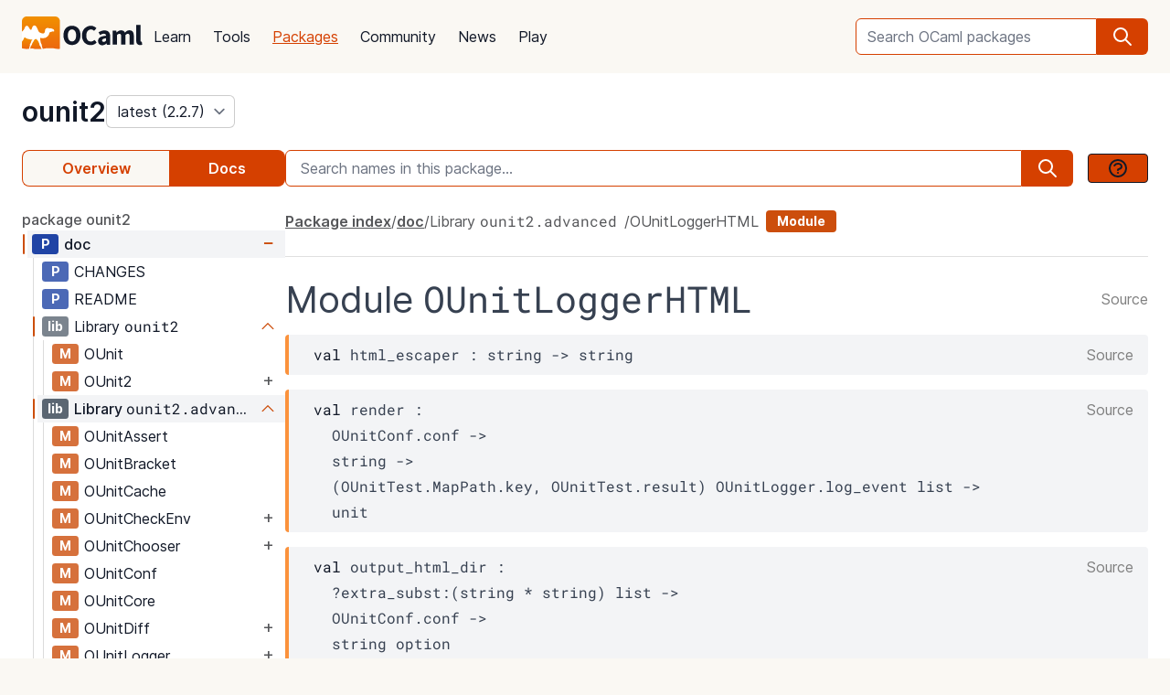

--- FILE ---
content_type: text/html; charset=utf-8
request_url: https://ocaml.org/p/ounit2/latest/doc/ounit2.advanced/OUnitLoggerHTML/index.html
body_size: 22402
content:
<!DOCTYPE html>
<html lang="en">
  <head id="htmx-head">
    <meta charset="utf-8">
    <meta name="viewport" content="width=device-width, initial-scale=1, shrink-to-fit=no">
    
    <meta name="description" content="ounit2 2.2.7 (latest): OUnit testing framework">
    
    <meta name="twitter:title" content="ounit2 2.2.7 (latest) · OCaml Package">
    
    <meta name="twitter:description" content="ounit2 2.2.7 (latest): OUnit testing framework">
    
    <meta name="twitter:image" content="https://ocaml.org/_/MWIyY2ZmMWM5YzdkYWNmYWI4NGQ0MDBjOGFiZTYxOTg/ocaml_org_social_media.png">
    <meta property="og:site_name" content="OCaml">
    <meta property="og:type" content="object">
    <meta property="og:title" content="ounit2 2.2.7 (latest) · OCaml Package">
    
    <meta property="og:description" content="ounit2 2.2.7 (latest): OUnit testing framework">
    
    <meta name="og:image" content="https://ocaml.org/_/MWIyY2ZmMWM5YzdkYWNmYWI4NGQ0MDBjOGFiZTYxOTg/ocaml_org_social_media.png">
    <meta name="theme-color" content="#fff" >
    <meta name="color-scheme" content="white">
    
    <meta name="ahrefs-site-verification" content="6ff715b377cdcd566334b44ae8888791189ce24640c8a403eacdc3bcbaa9449b">
    <link rel="canonical" href="https://ocaml.org/p/ounit2/2.2.7/doc//p/ounit2/2.2.7/doc/index.html">
    
    <link rel="icon" type="image/x-icon" href="/_/ZDJmMjgzN2NkZmJlMzgxNGQxMTMxNGVlMzk1NzZkN2I/favicon.ico">
    <link rel="manifest" href="/manifest.json">
    
    <link rel="stylesheet" href="/_/ZDBlYzBjZTdmOGJmMGE2YmY3YjNmOGNkNGZkMmQ5ZWU/css/main.css">
    
    <link rel="stylesheet" href="/_/YjkzYTY5MGM5ZjdiZTQ5MWM3ZDBiMzFiZDUyNzEwOWM/css/doc.css">
    
    <link rel="stylesheet" href="/_/NmFjYjY5ZmIxYWRhMWQxMTQxODM4ZDEwYTgwMDcwNmI/vendors/font-files/inter.css">
    <link rel="stylesheet" href="/_/YjM3OGY4YzIwN2E2ZmUxZTczOWVkNDQwZWRhMDU0MGM/vendors/font-files/roboto-mono.css">
    <script defer src="/_/OWYyZDQyZjg4MTFlNWEzZjE4ZGY0YWM0OTU1NGEzYTI/vendors/alpine-clipboard.js"></script>
    <script defer src="/_/NGI1NjQzZjdkODY0MTY2MmViNThhM2VlZTYwMDk3NTI/vendors/alpine.min.js"></script>
    <script defer src="/_/YTNhODI2Yzg0Yzk4M2ZiNDcxYmRiYzdhY2FiN2Y0OWQ/vendors/htmx.min.js"></script>
    <!-- FIXME: remove plausible script when Plausible is retired -->
    <script defer data-domain="ocaml.org" src="https://plausible.ci.dev/js/script.js"></script>
    <script>
        !function(t,e){var o,n,p,r;e.__SV||(window.posthog=e,e._i=[],e.init=function(i,s,a){function g(t,e){var o=e.split(".");2==o.length&&(t=t[o[0]],e=o[1]),t[e]=function(){t.push([e].concat(Array.prototype.slice.call(arguments,0)))}}(p=t.createElement("script")).type="text/javascript",p.crossOrigin="anonymous",p.async=!0,p.src=s.api_host.replace(".i.posthog.com","-assets.i.posthog.com")+"/static/array.js",(r=t.getElementsByTagName("script")[0]).parentNode.insertBefore(p,r);var u=e;for(void 0!==a?u=e[a]=[]:a="posthog",u.people=u.people||[],u.toString=function(t){var e="posthog";return"posthog"!==a&&(e+="."+a),t||(e+=" (stub)"),e},u.people.toString=function(){return u.toString(1)+".people (stub)"},o="init me ws ys ps bs capture je Di ks register register_once register_for_session unregister unregister_for_session Ps getFeatureFlag getFeatureFlagPayload isFeatureEnabled reloadFeatureFlags updateEarlyAccessFeatureEnrollment getEarlyAccessFeatures on onFeatureFlags onSurveysLoaded onSessionId getSurveys getActiveMatchingSurveys renderSurvey canRenderSurvey canRenderSurveyAsync identify setPersonProperties group resetGroups setPersonPropertiesForFlags resetPersonPropertiesForFlags setGroupPropertiesForFlags resetGroupPropertiesForFlags reset get_distinct_id getGroups get_session_id get_session_replay_url alias set_config startSessionRecording stopSessionRecording sessionRecordingStarted captureException loadToolbar get_property getSessionProperty Es $s createPersonProfile Is opt_in_capturing opt_out_capturing has_opted_in_capturing has_opted_out_capturing clear_opt_in_out_capturing Ss debug xs getPageViewId captureTraceFeedback captureTraceMetric".split(" "),n=0;n<o.length;n++)g(u,o[n]);e._i.push([i,s,a])},e.__SV=1)}(document,window.posthog||[]);
        posthog.init('phc_OCqqItGZelQ6GJ5spVGiClX6FMqxWoDGBloGJVVSY5n', {
            api_host: 'https://posthog.ci.dev',
            person_profiles: 'identified_only', // or 'always' to create profiles for anonymous users as well
            enable_heatmaps: true,
        })
    </script>
    
    <link rel="search" href="/opensearch.xml" type="application/opensearchdescription+xml" title="OCaml">
    <title>ounit2 2.2.7 (latest) · OCaml Package</title>
  </head>

  <body>
    <script>
      if (localStorage.theme === 'dark' || (!('theme' in localStorage) && window.matchMedia && window.matchMedia('(prefers-color-scheme: dark)').matches)) {
        document.body.classList.add("dark");
      } else {
        document.body.classList.remove("dark");
      }
    </script>
    

    <header
  class="h-20 flex items-center bg-sand dark:bg-dark-background_navigation"
  x-data="{ open: false }">
  <nav class="container-fluid wide header flex justify-between items-center gap-5 xl:gap-8">
    <ul class="order-0 space space-x-5 xl:space-x-8 items-center flex text-content font-medium dark:text-title dark:text-opacity-60 dark:font-semibold">
      <li style="width:132px">
        <a href="/" class="block pb-2">
          <img src="/_/MDBjN2M4YjIxY2Y1YWExZWE3Njk4M2FiZTg1NWZjNTM/logo-with-name.svg" width="132" alt="OCaml logo" class="dark:hidden">
          <img src="/_/MTE3YWE5YzJlZmExNmYyMmI3ZmEwYjliMDEwNDBkMDY/logo-with-name-white.svg" width="132" alt="OCaml logo" class="hidden dark:inline">
        </a>
      </li>
    </ul>
    <ul class="order-2 hidden lg:flex items-center">
      <li>
        <form
           x-data="{ row: null, col: 0, max: 0, total: 0 }"
       @submit="if (row !== null) { window.location = document.getElementById('package-autocomplete-'+row+'-'+col).getAttribute('href'); $event.stopPropagation(); $event.preventDefault(); return false }" 
          action="/packages/search" method="GET">
          <div class="dropdown-container flex items-center justify-center h-10 rounded-md focus-within:outline-primary_25 dark:focus-within:outline-dark-primary_40 focus-within:outline focus-within:outline-2 lg:w-56 xl:w-80" tabindex="0">
  <label for="q" class="sr-only">Search OCaml packages</label>
  <input
      type="search"
      name="q"
      placeholder="Search OCaml packages"
      @keydown.escape="$event.target.blur()"
      class="bg-white dark:bg-dark-card text-title dark:text-dark-title h-full w-full font-normal focus:border-primary dark:focus:border-dark-primary focus:ring-0 border-primary dark:border-dark-primary rounded-md rounded-r-none px-3 py-1 placeholder-text-content dark:placeholder:text-dark-content appearance-none focus:outline-none"
      @keydown.stop   @keyup.down="if (row === null) { row = 0; col = 0; } else { row +=1; if (row > max) { row = max } }"
        @keyup.up="if (row !== null) { row -=1; if (row < 0) { row = null } }"
        @keyup.right="if (col < 1) col++"
        @keyup.left="if (col >= 1) col--"
        :aria-activedescendant="row !== null ? 'package-autocomplete-'+row+'-'+col : null"

        hx-get="/packages/autocomplete"
        hx-params="q"
        hx-trigger="keyup changed, search"
        hx-target="#header-search-results"
        hx-indicator="#header-search-indicator"
        autocomplete="off"
        
  >
  
  <button
      aria-label="search"
      class="h-full flex items-center justify-center rounded-r-md bg-primary dark:bg-dark-primary text-white dark:text-dark-white px-4"
      type="submit"
  ><svg xmlns="http://www.w3.org/2000/svg" class="w-6 h-6" fill="none" viewBox="0 0 24 24" stroke="currentColor" aria-hidden="true">
  <path stroke-linecap="round" stroke-linejoin="round" stroke-width="2" d="M21 21l-6-6m2-5a7 7 0 11-14 0 7 7 0 0114 0z" />
</svg>

</button>

  <div class="dropdown w-full lg:w-[32rem] xl:w-[32rem] z-10 absolute rounded-md mt-12 shadow-2xl top-1 p-2 bg-background dark:bg-dark-background shadow-3xl dark:outline dark:outline-1 dark:outline-primary">
    <div id="header-search-results" aria-live="polite"></div>
<a class="flex py-2 px-2 mx-2 gap-4 hover:bg-primary_nav_block_hover_10 dark:hover:bg-dark-primary_nav_block_hover_10 font-normal rounded-md text-primary dark:text-dark-primary" href="/api">
  Standard Library API
  <svg xmlns="http://www.w3.org/2000/svg" class="w-6 h-6" fill="none" viewBox="0 0 24 24" stroke="currentColor" aria-hidden="true">
  <path stroke-linecap="round" stroke-linejoin="round" stroke-width="2" d="M10 6H6a2 2 0 00-2 2v10a2 2 0 002 2h10a2 2 0 002-2v-4M14 4h6m0 0v6m0-6L10 14"></path>
</svg>


</a>

</div>

</div>


        </form>
      </li>
    </ul>
    <ul class="order-1 mr-auto items-center hidden lg:flex font-medium dark:text-white dark:text-opacity-60 dark:font-semibold">
      
      <li><a href="/docs" class="block font-normal py-3 mg:py-4 px-1 lg:px-3 hover:text-primary dark:hover:text-dark-primary text-title dark:text-dark-title">Learn</a>


</li>
      
      <li><a href="/tools" class="block font-normal py-3 mg:py-4 px-1 lg:px-3 hover:text-primary dark:hover:text-dark-primary text-title dark:text-dark-title">Tools</a>


</li>
      
      <li><a href="/packages" class="block font-normal py-3 mg:py-4 px-1 lg:px-3 hover:text-primary dark:hover:text-dark-primary text-primary dark:text-dark-primary underline">Packages</a>


</li>
      
      <li><a href="/community" class="block font-normal py-3 mg:py-4 px-1 lg:px-3 hover:text-primary dark:hover:text-dark-primary text-title dark:text-dark-title">Community</a>


</li>
      
      <li><a href="/changelog" class="block font-normal py-3 mg:py-4 px-1 lg:px-3 hover:text-primary dark:hover:text-dark-primary text-title dark:text-dark-title">News</a>


</li>
      
      <li><a href="/play" class="block font-normal py-3 mg:py-4 px-1 lg:px-3 hover:text-primary dark:hover:text-dark-primary text-title dark:text-dark-title">Play</a>


</li>
      
    </ul>
    
    <ul class="order-1 lg:hidden flex items-center">
      <li
        class="h-12 w-12 hover:bg-primary_25 dark:hover:bg-primary_20 flex items-center justify-center rounded-full text-content dark:text-dark-title">
        <button aria-label="open menu" @click="open = ! open">
          <svg xmlns="http://www.w3.org/2000/svg" class="h-8 w-8" fill="none" viewBox="0 0 24 24" stroke="currentColor" aria-hidden="true">
  <path stroke-linecap="round" stroke-linejoin="round" stroke-width="2" d="M4 6h16M4 10h16M4 14h16M4 18h16" />
</svg>


        </button>
      </li>
    </ul>
  </nav>

  <div class="bg-black fixed w-full h-full left-0 top-0 opacity-60 z-40" x-show='open' x-cloak></div>

  <nav class="z-50 h-full fixed right-0 top-0 max-w-full w-96 bg-background dark:bg-dark-background shadow-lg" x-show="open" x-cloak
    @click.away="open = false" x-transition:enter="transition duration-200 ease-out"
    x-transition:enter-start="translate-x-full" x-transition:leave="transition duration-100 ease-in"
    x-transition:leave-end="translate-x-full">
    <ul class="text-content p-6 font-semibold">
      <li class="flex justify-between items-center">
        <a href="/">
          <img src="/_/MDBjN2M4YjIxY2Y1YWExZWE3Njk4M2FiZTg1NWZjNTM/logo-with-name.svg" width="132" alt="OCaml logo" class="dark:hidden">
          <img src="/_/MTE3YWE5YzJlZmExNmYyMmI3ZmEwYjliMDEwNDBkMDY/logo-with-name-white.svg" width="132" alt="OCaml logo" class="hidden dark:inline">
        </a>

        <div class=""
          x-on:click="open = false">
          <button aria-label="close" class="text-content dark:text-dark-title">
            <svg xmlns="http://www.w3.org/2000/svg" class="h-8 w-8" fill="none" viewBox="0 0 24 24" stroke="currentColor" aria-hidden="true">
  <path stroke-linecap="round" stroke-linejoin="round" stroke-width="2" d="M6 18L18 6M6 6l12 12" />
</svg>


          </button>
        </div>
      </li>
      <li class="mt-6 mb-3">
        <form action="/packages/search" method="GET">
          <div class="dropdown-container flex items-center justify-center h-10 rounded-md focus-within:outline-primary_25 dark:focus-within:outline-dark-primary_40 focus-within:outline focus-within:outline-2 " tabindex="0">
  <label for="q" class="sr-only">Search OCaml packages</label>
  <input
      type="search"
      name="q"
      placeholder="Search OCaml packages"
      @keydown.escape="$event.target.blur()"
      class="bg-white dark:bg-dark-card text-title dark:text-dark-title h-full w-full font-normal focus:border-primary dark:focus:border-dark-primary focus:ring-0 border-primary dark:border-dark-primary rounded-md rounded-r-none px-3 py-1 placeholder-text-content dark:placeholder:text-dark-content appearance-none focus:outline-none"
      
  >
  
  <button
      aria-label="search"
      class="h-full flex items-center justify-center rounded-r-md bg-primary dark:bg-dark-primary text-white dark:text-dark-white px-4"
      type="submit"
  ><svg xmlns="http://www.w3.org/2000/svg" class="w-6 h-6" fill="none" viewBox="0 0 24 24" stroke="currentColor" aria-hidden="true">
  <path stroke-linecap="round" stroke-linejoin="round" stroke-width="2" d="M21 21l-6-6m2-5a7 7 0 11-14 0 7 7 0 0114 0z" />
</svg>

</button>

  
</div>


        </form>
      </li>

      
      <li><a href="/docs" class="block font-normal py-3 mg:py-4 px-1 lg:px-3 hover:text-primary dark:hover:text-dark-primaryblock text-title dark:text-dark-title">Learn</a>


</li>
      
      <li><a href="/tools" class="block font-normal py-3 mg:py-4 px-1 lg:px-3 hover:text-primary dark:hover:text-dark-primaryblock text-title dark:text-dark-title">Tools</a>


</li>
      
      <li><a href="/packages" class="block font-normal py-3 mg:py-4 px-1 lg:px-3 hover:text-primary dark:hover:text-dark-primaryblock text-primary dark:text-dark-primary underline">Packages</a>


</li>
      
      <li><a href="/community" class="block font-normal py-3 mg:py-4 px-1 lg:px-3 hover:text-primary dark:hover:text-dark-primaryblock text-title dark:text-dark-title">Community</a>


</li>
      
      <li><a href="/changelog" class="block font-normal py-3 mg:py-4 px-1 lg:px-3 hover:text-primary dark:hover:text-dark-primaryblock text-title dark:text-dark-title">News</a>


</li>
      
      <li><a href="/play" class="block font-normal py-3 mg:py-4 px-1 lg:px-3 hover:text-primary dark:hover:text-dark-primaryblock text-title dark:text-dark-title">Play</a>


</li>
      
      <li>
        <a href="/api" class="flex py-3 px-1 gap-4 font-semibold text-primary dark:text-dark-primary">Standard Library API<svg xmlns="http://www.w3.org/2000/svg" class="w-6 h-6" fill="none" viewBox="0 0 24 24" stroke="currentColor" aria-hidden="true">
  <path stroke-linecap="round" stroke-linejoin="round" stroke-width="2" d="M10 6H6a2 2 0 00-2 2v10a2 2 0 002 2h10a2 2 0 002-2v-4M14 4h6m0 0v6m0-6L10 14"></path>
</svg>

</a>
      </li>
      <li class="mt-3 mb-6">
        <a href="/docs/get-started" class="w-full rounded font-normal py-3 px-7 flex items-center justify-center bg-primary dark:bg-dark-primary text-white dark:text-dark-title">Get started</a>
      </li>
      <li>
        <div class="space-x-6 text-2xl flex items-center">
          <a aria-label="OCaml's Discord" href="https://discord.gg/cCYQbqN" class="opacity-60 hover:opacity-100 text-content dark:text-dark-title hover:text-primary dark:hover:text-dark-primary">
            <svg xmlns="http://www.w3.org/2000/svg" class="w-6 h-6" fill="currentColor" viewBox="0 0 24 24" aria-hidden="true">
  <path fill-rule="evenodd" d="M18.9419 5.29661C17.6473 4.69088 16.263 4.25066 14.8157 4C14.638 4.32134 14.4304 4.75355 14.2872 5.09738C12.7487 4.86601 11.2245 4.86601 9.7143 5.09738C9.57116 4.75355 9.3588 4.32134 9.17947 4C7.73067 4.25066 6.3448 4.6925 5.05016 5.29982C2.43887 9.24582 1.73099 13.0938 2.08493 16.8872C3.81688 18.1805 5.49534 18.9662 7.14548 19.4804C7.55291 18.9196 7.91628 18.3235 8.22931 17.6953C7.63313 17.4688 7.06211 17.1892 6.52256 16.8647C6.6657 16.7586 6.80571 16.6478 6.94098 16.5337C10.2318 18.0729 13.8074 18.0729 17.0589 16.5337C17.1958 16.6478 17.3358 16.7586 17.4774 16.8647C16.9362 17.1908 16.3637 17.4704 15.7675 17.697C16.0805 18.3235 16.4423 18.9212 16.8513 19.4819C18.503 18.9678 20.183 18.1822 21.915 16.8872C22.3303 12.4897 21.2056 8.67705 18.9419 5.29661ZM8.67765 14.5543C7.68977 14.5543 6.87963 13.632 6.87963 12.509C6.87963 11.3859 7.67247 10.4621 8.67765 10.4621C9.68285 10.4621 10.493 11.3843 10.4757 12.509C10.4772 13.632 9.68285 14.5543 8.67765 14.5543ZM15.3223 14.5543C14.3344 14.5543 13.5243 13.632 13.5243 12.509C13.5243 11.3859 14.3171 10.4621 15.3223 10.4621C16.3275 10.4621 17.1376 11.3843 17.1203 12.509C17.1203 13.632 16.3275 14.5543 15.3223 14.5543Z" clip-rule="evenodd" />
</svg>


          </a>
          <a aria-label="The OCaml Compiler on GitHub" href="https://github.com/ocaml/ocaml" class="opacity-60 hover:opacity-100 text-content dark:text-dark-title hover:text-primary dark:hover:text-dark-primary">
            <svg xmlns="http://www.w3.org/2000/svg" class="w-6 h-6" fill="currentColor" viewBox="0 0 24 24" aria-hidden="true">
  <path fill-rule="evenodd" d="M12 2C6.477 2 2 6.484 2 12.017c0 4.425 2.865 8.18 6.839 9.504.5.092.682-.217.682-.483 0-.237-.008-.868-.013-1.703-2.782.605-3.369-1.343-3.369-1.343-.454-1.158-1.11-1.466-1.11-1.466-.908-.62.069-.608.069-.608 1.003.07 1.531 1.032 1.531 1.032.892 1.53 2.341 1.088 2.91.832.092-.647.35-1.088.636-1.338-2.22-.253-4.555-1.113-4.555-4.951 0-1.093.39-1.988 1.029-2.688-.103-.253-.446-1.272.098-2.65 0 0 .84-.27 2.75 1.026A9.564 9.564 0 0112 6.844c.85.004 1.705.115 2.504.337 1.909-1.296 2.747-1.027 2.747-1.027.546 1.379.202 2.398.1 2.651.64.7 1.028 1.595 1.028 2.688 0 3.848-2.339 4.695-4.566 4.943.359.309.678.92.678 1.855 0 1.338-.012 2.419-.012 2.747 0 .268.18.58.688.482A10.019 10.019 0 0022 12.017C22 6.484 17.522 2 12 2z" clip-rule="evenodd" />
</svg>


          </a>
          <a aria-label="The OCaml Language Twitter Account" href="https://twitter.com/ocaml_org" class="opacity-60 hover:opacity-100 text-content dark:text-dark-title hover:text-primary dark:hover:text-dark-primary">
            <svg xmlns="http://www.w3.org/2000/svg" class="w-6 h-6" fill="currentColor" viewBox="0 0 24 24" aria-hidden="true">
  <path d="M8.29 20.251c7.547 0 11.675-6.253 11.675-11.675 0-.178 0-.355-.012-.53A8.348 8.348 0 0022 5.92a8.19 8.19 0 01-2.357.646 4.118 4.118 0 001.804-2.27 8.224 8.224 0 01-2.605.996 4.107 4.107 0 00-6.993 3.743 11.65 11.65 0 01-8.457-4.287 4.106 4.106 0 001.27 5.477A4.072 4.072 0 012.8 9.713v.052a4.105 4.105 0 003.292 4.022 4.095 4.095 0 01-1.853.07 4.108 4.108 0 003.834 2.85A8.233 8.233 0 012 18.407a11.616 11.616 0 006.29 1.84" />
</svg>


          </a>
        </div>
      </li>
    </ul>
  </nav>
</header>
<script>
  window.addEventListener('keydown', function(event) { 
    if (event.key === "/") {
      // Check if the focused element is inside #editor1
      if (document.activeElement.closest("#editor1")) {
        return;
      }

      event.preventDefault(); 
      document.querySelector("input[type='search']").focus()
    }
  });
</script>


    <main class="bg-background dark:bg-dark-background"><div class="bg-background dark:bg-dark-background"
  x-on:click="search_instructions = false"
  x-data="{ sidebar: window.matchMedia('(min-width: 48em)').matches, 'search_instructions': false }" @resize.window="sidebar = window.matchMedia('(min-width: 48em)').matches" x-on:close-sidebar="sidebar=window.matchMedia('(min-width: 48em)').matches"
  >
  <div class="pt-6">
    <div class="container-fluid wide">
      <div class="flex justify-between flex-col md:flex-row">
        <div class="flex flex-col items-baseline" id="htmx-breadcrumbs">
          <div class="flex gap-4">
  <h1 class="m-0 text-3xl"><span class="sr-only">package </span><a class="font-semibold text-3xl text-title dark:text-dark-title" href="/p/ounit2/latest">ounit2</a></h1>
  <select id="version" name="version" aria-label="version" onchange="location = this.value;"
    class="leading-8 appearance-none cursor-pointer py-0 rounded-md border border-separator_20 dark:border-dark-separator_30 text:title dark:text-dark-title bg-white dark:bg-dark-card pr-8"
    style="background-position: right 0.25rem center">
    
<option value="/p/ounit2/latest/doc/ounit2.advanced/OUnitLoggerHTML/index.html" selected>
  latest (2.2.7)
</option>

<option value="/p/ounit2/2.2.7/doc/ounit2.advanced/OUnitLoggerHTML/index.html" >
  2.2.7
</option>

<option value="/p/ounit2/2.2.6/doc/ounit2.advanced/OUnitLoggerHTML/index.html" >
  2.2.6
</option>

<option value="/p/ounit2/2.2.5/doc/ounit2.advanced/OUnitLoggerHTML/index.html" >
  2.2.5
</option>

<option value="/p/ounit2/2.2.4/doc/ounit2.advanced/OUnitLoggerHTML/index.html" >
  2.2.4
</option>

<option value="/p/ounit2/2.2.3/doc/ounit2.advanced/OUnitLoggerHTML/index.html" >
  2.2.3
</option>

<option value="/p/ounit2/2.2.2/doc/ounit2.advanced/OUnitLoggerHTML/index.html" >
  2.2.2
</option>

<option value="/p/ounit2/2.2.1/doc/ounit2.advanced/OUnitLoggerHTML/index.html" >
  2.2.1
</option>

<option value="/p/ounit2/2.2.0/doc/ounit2.advanced/OUnitLoggerHTML/index.html" >
  2.2.0
</option>

  </select>
</div>


        </div>
      </div>
      <button :title='(sidebar? "close" : "open")+" sidebar"' class="flex items-center bg-[#D54000] p-4 z-30 rounded-full text-white shadow-custom bottom-24 md:bottom-36 fixed md:hidden right-10"
      x-on:click="sidebar = ! sidebar">
        <svg xmlns="http://www.w3.org/2000/svg" class="h-6 w-6" fill="currentColor" viewBox="0 0 24 24" >
  <path d="M14.25 14.375H19.875C20.4962 14.375 21 13.8712 21 13.25V9.875C21 9.25377 20.4962 8.75 19.875 8.75H14.25C13.6288 8.75 13.125 9.25377 13.125 9.875V11H7.5V7.625H9.75C10.3712 7.625 10.875 7.12122 10.875 6.5V3.125C10.875 2.50378 10.3712 2 9.75 2H4.125C3.50378 2 3 2.50378 3 3.125V6.5C3 7.12122 3.50378 7.625 4.125 7.625H6.375V19.4375C6.375 19.7482 6.62677 20 6.9375 20H13.125V21.125C13.125 21.7462 13.6288 22.25 14.25 22.25H19.875C20.4962 22.25 21 21.7462 21 21.125V17.75C21 17.1288 20.4962 16.625 19.875 16.625H14.25C13.6288 16.625 13.125 17.1288 13.125 17.75V18.875H7.5V12.125H13.125V13.25C13.125 13.8712 13.6288 14.375 14.25 14.375ZM14.25 9.875H19.875V13.25H14.25V9.875ZM4.125 6.5V3.125H9.75V6.5H4.125ZM14.25 17.75H19.875V21.125H14.25V17.75Z"/>
</svg>


      </button>
      <div class="fixed z-10 inset-0 bg-tertiary_25 backdrop-blur-sm md:hidden"
        :class='sidebar ? "" : "hidden"' aria-hidden="true" x-on:click="sidebar = ! sidebar">
      </div>

      <button title="search" class="flex items-center bg-[#D54000] p-4 z-30 rounded-full text-white shadow-custom bottom-40 fixed right-10 md:hidden"
      x-on:click="document.getElementById('in-package-search-input').focus();">
        <svg xmlns="http://www.w3.org/2000/svg" class="h-6 w-6" fill="none" viewBox="0 0 24 24" stroke="currentColor" aria-hidden="true">
  <path stroke-linecap="round" stroke-linejoin="round" stroke-width="2" d="M21 21l-6-6m2-5a7 7 0 11-14 0 7 7 0 0114 0z" />
</svg>


        <span class="hidden md:flex font-semibold px-2">search</span>
      </button>

      <div class="flex gap-4 xl:gap-10 flex-col md:flex-row mt-6">
        <ol class="flex w-full md:w-60 lg:w-72 flex-shrink-0">
          <li class="flex flex-auto">
            <a class="w-full h-10 flex justify-center rounded-l-lg p-1 items-center font-semibold border border-r-0 border-primary dark:border-dark-primary text-primary dark:text-dark-primary bg-sand dark:bg-dark-card" href="/p/ounit2/latest">Overview</a>
          </li>
            
            <li class="flex flex-auto">
              <a class="w-full h-10 flex justify-center rounded-r-lg p-1 items-center font-semibold border border-l-0  border-primary dark:border-dark-primary bg-primary dark:bg-dark-primary text-white dark:text-dark-title" href="/p/ounit2/latest/doc/index.html">Docs</a>
            </li>
            
          </li>
        </ol>

        <div id="in-package-search" class="relative w-full">
          <div class="flex w-full items-center overflow-hidden">
            
              <input id="in-package-search-input" type="search" name="q" class="min-w-0 focus:border-primary dark:focus:border-dark-primary focus:ring-0 bg-white dark:bg-dark-card text-title dark:text-dark-title border-primary dark:border-dark-primary h-10 rounded-l-md appearance-none px-4 flex-grow placeholder-text-content dark:placeholder:text-dark-content"
                tabindex="1"
                autocomplete="off"
                aria-owns="in-package-search-results"
                aria-expanded="false"
                aria-autocomplete="list"
                aria-describedby="search-instructions"
                placeholder="Search names in this package..."
                onfocus="this.select(); this.setAttribute('aria-expanded', true)"
                onblur="this.setAttribute('aria-expanded', false)"
                >
              <div aria-hidden="true" class="h-10 rounded-r-md bg-primary dark:bg-dark-primary text-white dark:text-dark-white flex items-center justify-center px-4">
                <svg xmlns="http://www.w3.org/2000/svg" class="w-6 h-6" fill="none" viewBox="0 0 24 24" stroke="currentColor" aria-hidden="true">
  <path stroke-linecap="round" stroke-linejoin="round" stroke-width="2" d="M21 21l-6-6m2-5a7 7 0 11-14 0 7 7 0 0114 0z" />
</svg>


              </div>
              <button class="ml-4 btn btn-sm" @click.prevent.stop="search_instructions = !search_instructions" title="show search instructions">
              <svg xmlns="http://www.w3.org/2000/svg" class="w-6 h-6" fill="none" viewBox="0 0 24 24" stroke-width="1.5" stroke="currentColor">
  <path stroke-linecap="round" stroke-linejoin="round" stroke-width="2" d="M8.228 9c.549-1.165 2.03-2 3.772-2 2.21 0 4 1.343 4 3 0 1.4-1.278 2.575-3.006 2.907-.542.104-.994.54-.994 1.093m0 3h.01M21 12a9 9 0 11-18 0 9 9 0 0118 0z"></path>
</svg>


              </button>
            
          </div>

          <div id="search-instructions" x-show="search_instructions" class="absolute top-12 p-4 right-0 left-0 bg-background dark:bg-dark-background z-[22] w-full max-h-[60vh] overflow-y-auto border rounded-lg shadow-xl">
            <div class="prose dark:prose-invert text-sm">
  <p>You can search for identifiers within the package.</p>
  <p>in-package search v0.2.0</p>
</div>


          </div>

          <div id="in-package-search-results" aria-live="polite" class="absolute top-12 right-0 left-0 bg-background dark:bg-dark-background z-20 w-full max-h-[60vh] overflow-y-auto border rounded-lg shadow-xl">
          </div>
        </div>
      </div>

      <div class="flex md:gap-4 xl:gap-10">
        <div
          class="p-10 z-20 bg-background dark:bg-dark-background flex-col fixed h-screen overflow-auto md:flex left-0 top-0 md:sticky w-80 md:w-60 lg:w-72 md:px-0 md:pt-6 md:pb-24"
          x-show="sidebar" x-transition:enter="transition duration-200 ease-out"
          x-transition:enter-start="-translate-x-full" x-transition:leave="transition duration-100 ease-in"
          x-transition:leave-end="-translate-x-full">
          <div class="flex flex-col font-normal text-content dark:text-dark-content" id="htmx-sidebar">
  
  <div class="space-y-6 flex flex-col overflow-x:scroll">
    <div>
    <div x-cloak class="navmap pb-12" x-data='{active:["ZG9j", "TGlicmFyeSA8Y29kZT5vdW5pdDIuYWR2YW5jZWQ8L2NvZGU+", "T1VuaXRMb2dnZXJIVE1M"]}'>
  
    <a class="py-1 font-medium text-content dark:text-dark-content hover:text-primary dark:hover:text-dark-primary transition-colors" href="/p/ounit2/latest/doc/index.html">
      package ounit2
    </a>
  <ul>
    
    <li class="pl-0.5">
      <div x-data="{ open: true }">
  <div x-data='{idPath:["ZG9j"]}' class="box-border border border-transparent cursor-pointer pl-1 ml-1" :class="{ 'nav-expand': open, 'bg-gray-100 dark:bg-dark-tertiary_bt_hover font-medium dark:font-semibold' : idPath.every((v, i) => v === active[i])}">
    <div class="flex flex-nowrap items-center" title="Page doc">
      <span class="icon-expand" x-on:click="open = ! open" :class="open ? 'open' : ''" >
        <span class=" navmap-tag page-tag"></span>
      </span>
      
      <a href="/p/ounit2/2.2.7/doc/index.html" x-on:click="open = true ; active = idPath" hx-boost="true" hx-ext="multi-swap" hx-swap="multi:#htmx-head,#htmx-content,#htmx-right-sidebar,#htmx-breadcrumbs" hx-push-url="true" class="flex-1 flex-nowrap py-1 md:py-0.5 pr-1 text-title dark:text-dark-title truncate overflow-hidden truncate text-title dark:text-dark-title transition-colors hover:text-primary">
        doc
      </a>
      <span x-on:click="open = ! open" class="sign-expand mr-2" :class="open ? 'open' : ''"></span>
      
    </div>
  </div>
  <ul x-show="open" class="ml-2.5 border-l border-white transition-colors">
    
      <li>
        <div x-data='{idPath:["ZG9j", "Q0hBTkdFUw=="]}' class="box-border border pl-1 ml-1 border-transparent" :class="{ 'bg-gray-200 dark:bg-dark-tertiary_bt_hover font-medium' : idPath.every((v, i) => v === active[i])}">
  <div class="flex flex-nowrap" title="Page CHANGES">
    
    <a href="/p/ounit2/2.2.7/doc/CHANGES.html" x-on:click="open = true ; active = idPath" hx-boost="true" hx-ext="multi-swap" hx-swap="multi:#htmx-head,#htmx-content,#htmx-right-sidebar,#htmx-breadcrumbs" hx-push-url="true" class="flex">
    <span class="no-expand"><span class="opacity-80 navmap-tag page-tag"></span></span>
    </a>
    <a href="/p/ounit2/2.2.7/doc/CHANGES.html" x-on:click="open = true ; active = idPath" hx-boost="true" hx-ext="multi-swap" hx-swap="multi:#htmx-head,#htmx-content,#htmx-right-sidebar,#htmx-breadcrumbs" hx-push-url="true" class="flex-1 flex-nowrap py-1 md:py-0.5 pr-1 text-title dark:text-dark-title truncate overflow-hidden truncate text-title dark:text-dark-title transition-colors hover:text-primary">
      CHANGES
    </a>
    
  </div>
</div>

      </li>
    
      <li>
        <div x-data='{idPath:["ZG9j", "UkVBRE1F"]}' class="box-border border pl-1 ml-1 border-transparent" :class="{ 'bg-gray-200 dark:bg-dark-tertiary_bt_hover font-medium' : idPath.every((v, i) => v === active[i])}">
  <div class="flex flex-nowrap" title="Page README">
    
    <a href="/p/ounit2/2.2.7/doc/README.html" x-on:click="open = true ; active = idPath" hx-boost="true" hx-ext="multi-swap" hx-swap="multi:#htmx-head,#htmx-content,#htmx-right-sidebar,#htmx-breadcrumbs" hx-push-url="true" class="flex">
    <span class="no-expand"><span class="opacity-80 navmap-tag page-tag"></span></span>
    </a>
    <a href="/p/ounit2/2.2.7/doc/README.html" x-on:click="open = true ; active = idPath" hx-boost="true" hx-ext="multi-swap" hx-swap="multi:#htmx-head,#htmx-content,#htmx-right-sidebar,#htmx-breadcrumbs" hx-push-url="true" class="flex-1 flex-nowrap py-1 md:py-0.5 pr-1 text-title dark:text-dark-title truncate overflow-hidden truncate text-title dark:text-dark-title transition-colors hover:text-primary">
      README
    </a>
    
  </div>
</div>

      </li>
    
      <li>
        <div x-data="{ open: true }">
  <div x-data='{idPath:["ZG9j", "TGlicmFyeSA8Y29kZT5vdW5pdDI8L2NvZGU+"]}' class="box-border border border-transparent cursor-pointer pl-1 ml-1" :class="{ 'nav-expand': open, 'bg-gray-100 dark:bg-dark-tertiary_bt_hover font-medium dark:font-semibold' : idPath.every((v, i) => v === active[i])}">
    <div class="flex flex-nowrap items-center" title="Library Library &lt;code&gt;ounit2&lt;/code&gt;">
      <span class="icon-expand" x-on:click="open = ! open" :class="open ? 'open' : ''" >
        <span class="opacity-80 navmap-tag library-tag"></span>
      </span>
      
        <span x-on:click="open = ! open" class="flex-1 flex-nowrap py-1 md:py-0.5 pr-1 text-title dark:text-dark-title truncate gray-900">
          Library <code>ounit2</code> 
        </span>
        <span x-on:click="open = ! open" class="arrow-expand mr-2" :class="open ? 'open' : ''"><svg xmlns="http://www.w3.org/2000/svg" class="h-5 w-5" fill="none" viewBox="0 0 24 24" stroke-width="1.5" stroke="currentColor" aria-hidden="true">
    <path stroke-linecap="round" stroke-linejoin="round" d="M19 9l-7 7-7-7" />
</svg>

</span>
      
    </div>
  </div>
  <ul x-show="open" class="ml-2.5 border-l border-white transition-colors">
    
      <li>
        <div x-data='{idPath:["ZG9j", "TGlicmFyeSA8Y29kZT5vdW5pdDI8L2NvZGU+", "T1VuaXQ="]}' class="box-border border pl-1 ml-1 border-transparent" :class="{ 'bg-gray-200 dark:bg-dark-tertiary_bt_hover font-medium' : idPath.every((v, i) => v === active[i])}">
  <div class="flex flex-nowrap" title="Module OUnit">
    
    <a href="/p/ounit2/2.2.7/doc/ounit2/OUnit/index.html" x-on:click="open = true ; active = idPath" hx-boost="true" hx-ext="multi-swap" hx-swap="multi:#htmx-head,#htmx-content,#htmx-right-sidebar,#htmx-breadcrumbs" hx-push-url="true" class="flex">
    <span class="no-expand"><span class="opacity-80 navmap-tag module-tag"></span></span>
    </a>
    <a href="/p/ounit2/2.2.7/doc/ounit2/OUnit/index.html" x-on:click="open = true ; active = idPath" hx-boost="true" hx-ext="multi-swap" hx-swap="multi:#htmx-head,#htmx-content,#htmx-right-sidebar,#htmx-breadcrumbs" hx-push-url="true" class="flex-1 flex-nowrap py-1 md:py-0.5 pr-1 text-title dark:text-dark-title truncate overflow-hidden truncate text-title dark:text-dark-title transition-colors hover:text-primary">
      OUnit
    </a>
    
  </div>
</div>

      </li>
    
      <li>
        <div x-data="{ open: false }">
  <div x-data='{idPath:["ZG9j", "TGlicmFyeSA8Y29kZT5vdW5pdDI8L2NvZGU+", "T1VuaXQy"]}' class="box-border border border-transparent cursor-pointer pl-1 ml-1" :class="{ 'nav-expand': open, 'bg-gray-100 dark:bg-dark-tertiary_bt_hover font-medium dark:font-semibold' : idPath.every((v, i) => v === active[i])}">
    <div class="flex flex-nowrap items-center" title="Module OUnit2">
      <span class="icon-expand" x-on:click="open = ! open" :class="open ? 'open' : ''" >
        <span class="opacity-80 navmap-tag module-tag"></span>
      </span>
      
      <a href="/p/ounit2/2.2.7/doc/ounit2/OUnit2/index.html" x-on:click="open = true ; active = idPath" hx-boost="true" hx-ext="multi-swap" hx-swap="multi:#htmx-head,#htmx-content,#htmx-right-sidebar,#htmx-breadcrumbs" hx-push-url="true" class="flex-1 flex-nowrap py-1 md:py-0.5 pr-1 text-title dark:text-dark-title truncate overflow-hidden truncate text-title dark:text-dark-title transition-colors hover:text-primary">
        OUnit2
      </a>
      <span x-on:click="open = ! open" class="sign-expand mr-2" :class="open ? 'open' : ''"></span>
      
    </div>
  </div>
  <ul x-show="open" class="ml-2.5 border-l border-white transition-colors">
    
      <li>
        <div x-data='{idPath:["ZG9j", "TGlicmFyeSA8Y29kZT5vdW5pdDI8L2NvZGU+", "T1VuaXQy", "Q29uZg=="]}' class="box-border border pl-1 ml-1 border-transparent" :class="{ 'bg-gray-200 dark:bg-dark-tertiary_bt_hover font-medium' : idPath.every((v, i) => v === active[i])}">
  <div class="flex flex-nowrap" title="Module Conf">
    
    <a href="/p/ounit2/2.2.7/doc/ounit2/OUnit2/Conf/index.html" x-on:click="open = true ; active = idPath" hx-boost="true" hx-ext="multi-swap" hx-swap="multi:#htmx-head,#htmx-content,#htmx-right-sidebar,#htmx-breadcrumbs" hx-push-url="true" class="flex">
    <span class="no-expand"><span class="opacity-80 navmap-tag module-tag"></span></span>
    </a>
    <a href="/p/ounit2/2.2.7/doc/ounit2/OUnit2/Conf/index.html" x-on:click="open = true ; active = idPath" hx-boost="true" hx-ext="multi-swap" hx-swap="multi:#htmx-head,#htmx-content,#htmx-right-sidebar,#htmx-breadcrumbs" hx-push-url="true" class="flex-1 flex-nowrap py-1 md:py-0.5 pr-1 text-title dark:text-dark-title truncate overflow-hidden truncate text-title dark:text-dark-title transition-colors hover:text-primary">
      Conf
    </a>
    
  </div>
</div>

      </li>
    
  </ul>
</div>



      </li>
    
  </ul>
</div>



      </li>
    
      <li>
        <div x-data="{ open: true }">
  <div x-data='{idPath:["ZG9j", "TGlicmFyeSA8Y29kZT5vdW5pdDIuYWR2YW5jZWQ8L2NvZGU+"]}' class="box-border border border-transparent cursor-pointer pl-1 ml-1" :class="{ 'nav-expand': open, 'bg-gray-100 dark:bg-dark-tertiary_bt_hover font-medium dark:font-semibold' : idPath.every((v, i) => v === active[i])}">
    <div class="flex flex-nowrap items-center" title="Library Library &lt;code&gt;ounit2.advanced&lt;/code&gt;">
      <span class="icon-expand" x-on:click="open = ! open" :class="open ? 'open' : ''" >
        <span class=" navmap-tag library-tag"></span>
      </span>
      
        <span x-on:click="open = ! open" class="flex-1 flex-nowrap py-1 md:py-0.5 pr-1 text-title dark:text-dark-title truncate white-200">
          Library <code>ounit2.advanced</code> 
        </span>
        <span x-on:click="open = ! open" class="arrow-expand mr-2" :class="open ? 'open' : ''"><svg xmlns="http://www.w3.org/2000/svg" class="h-5 w-5" fill="none" viewBox="0 0 24 24" stroke-width="1.5" stroke="currentColor" aria-hidden="true">
    <path stroke-linecap="round" stroke-linejoin="round" d="M19 9l-7 7-7-7" />
</svg>

</span>
      
    </div>
  </div>
  <ul x-show="open" class="ml-2.5 border-l border-white transition-colors">
    
      <li>
        <div x-data='{idPath:["ZG9j", "TGlicmFyeSA8Y29kZT5vdW5pdDIuYWR2YW5jZWQ8L2NvZGU+", "T1VuaXRBc3NlcnQ="]}' class="box-border border pl-1 ml-1 border-transparent" :class="{ 'bg-gray-200 dark:bg-dark-tertiary_bt_hover font-medium' : idPath.every((v, i) => v === active[i])}">
  <div class="flex flex-nowrap" title="Module OUnitAssert">
    
    <a href="/p/ounit2/2.2.7/doc/ounit2.advanced/OUnitAssert/index.html" x-on:click="open = true ; active = idPath" hx-boost="true" hx-ext="multi-swap" hx-swap="multi:#htmx-head,#htmx-content,#htmx-right-sidebar,#htmx-breadcrumbs" hx-push-url="true" class="flex">
    <span class="no-expand"><span class="opacity-80 navmap-tag module-tag"></span></span>
    </a>
    <a href="/p/ounit2/2.2.7/doc/ounit2.advanced/OUnitAssert/index.html" x-on:click="open = true ; active = idPath" hx-boost="true" hx-ext="multi-swap" hx-swap="multi:#htmx-head,#htmx-content,#htmx-right-sidebar,#htmx-breadcrumbs" hx-push-url="true" class="flex-1 flex-nowrap py-1 md:py-0.5 pr-1 text-title dark:text-dark-title truncate overflow-hidden truncate text-title dark:text-dark-title transition-colors hover:text-primary">
      OUnitAssert
    </a>
    
  </div>
</div>

      </li>
    
      <li>
        <div x-data='{idPath:["ZG9j", "TGlicmFyeSA8Y29kZT5vdW5pdDIuYWR2YW5jZWQ8L2NvZGU+", "T1VuaXRCcmFja2V0"]}' class="box-border border pl-1 ml-1 border-transparent" :class="{ 'bg-gray-200 dark:bg-dark-tertiary_bt_hover font-medium' : idPath.every((v, i) => v === active[i])}">
  <div class="flex flex-nowrap" title="Module OUnitBracket">
    
    <a href="/p/ounit2/2.2.7/doc/ounit2.advanced/OUnitBracket/index.html" x-on:click="open = true ; active = idPath" hx-boost="true" hx-ext="multi-swap" hx-swap="multi:#htmx-head,#htmx-content,#htmx-right-sidebar,#htmx-breadcrumbs" hx-push-url="true" class="flex">
    <span class="no-expand"><span class="opacity-80 navmap-tag module-tag"></span></span>
    </a>
    <a href="/p/ounit2/2.2.7/doc/ounit2.advanced/OUnitBracket/index.html" x-on:click="open = true ; active = idPath" hx-boost="true" hx-ext="multi-swap" hx-swap="multi:#htmx-head,#htmx-content,#htmx-right-sidebar,#htmx-breadcrumbs" hx-push-url="true" class="flex-1 flex-nowrap py-1 md:py-0.5 pr-1 text-title dark:text-dark-title truncate overflow-hidden truncate text-title dark:text-dark-title transition-colors hover:text-primary">
      OUnitBracket
    </a>
    
  </div>
</div>

      </li>
    
      <li>
        <div x-data='{idPath:["ZG9j", "TGlicmFyeSA8Y29kZT5vdW5pdDIuYWR2YW5jZWQ8L2NvZGU+", "T1VuaXRDYWNoZQ=="]}' class="box-border border pl-1 ml-1 border-transparent" :class="{ 'bg-gray-200 dark:bg-dark-tertiary_bt_hover font-medium' : idPath.every((v, i) => v === active[i])}">
  <div class="flex flex-nowrap" title="Module OUnitCache">
    
    <a href="/p/ounit2/2.2.7/doc/ounit2.advanced/OUnitCache/index.html" x-on:click="open = true ; active = idPath" hx-boost="true" hx-ext="multi-swap" hx-swap="multi:#htmx-head,#htmx-content,#htmx-right-sidebar,#htmx-breadcrumbs" hx-push-url="true" class="flex">
    <span class="no-expand"><span class="opacity-80 navmap-tag module-tag"></span></span>
    </a>
    <a href="/p/ounit2/2.2.7/doc/ounit2.advanced/OUnitCache/index.html" x-on:click="open = true ; active = idPath" hx-boost="true" hx-ext="multi-swap" hx-swap="multi:#htmx-head,#htmx-content,#htmx-right-sidebar,#htmx-breadcrumbs" hx-push-url="true" class="flex-1 flex-nowrap py-1 md:py-0.5 pr-1 text-title dark:text-dark-title truncate overflow-hidden truncate text-title dark:text-dark-title transition-colors hover:text-primary">
      OUnitCache
    </a>
    
  </div>
</div>

      </li>
    
      <li>
        <div x-data="{ open: false }">
  <div x-data='{idPath:["ZG9j", "TGlicmFyeSA8Y29kZT5vdW5pdDIuYWR2YW5jZWQ8L2NvZGU+", "T1VuaXRDaGVja0Vudg=="]}' class="box-border border border-transparent cursor-pointer pl-1 ml-1" :class="{ 'nav-expand': open, 'bg-gray-100 dark:bg-dark-tertiary_bt_hover font-medium dark:font-semibold' : idPath.every((v, i) => v === active[i])}">
    <div class="flex flex-nowrap items-center" title="Module OUnitCheckEnv">
      <span class="icon-expand" x-on:click="open = ! open" :class="open ? 'open' : ''" >
        <span class="opacity-80 navmap-tag module-tag"></span>
      </span>
      
      <a href="/p/ounit2/2.2.7/doc/ounit2.advanced/OUnitCheckEnv/index.html" x-on:click="open = true ; active = idPath" hx-boost="true" hx-ext="multi-swap" hx-swap="multi:#htmx-head,#htmx-content,#htmx-right-sidebar,#htmx-breadcrumbs" hx-push-url="true" class="flex-1 flex-nowrap py-1 md:py-0.5 pr-1 text-title dark:text-dark-title truncate overflow-hidden truncate text-title dark:text-dark-title transition-colors hover:text-primary">
        OUnitCheckEnv
      </a>
      <span x-on:click="open = ! open" class="sign-expand mr-2" :class="open ? 'open' : ''"></span>
      
    </div>
  </div>
  <ul x-show="open" class="ml-2.5 border-l border-white transition-colors">
    
      <li>
        <div x-data='{idPath:["ZG9j", "TGlicmFyeSA8Y29kZT5vdW5pdDIuYWR2YW5jZWQ8L2NvZGU+", "T1VuaXRDaGVja0Vudg==", "RW52RWxlbWVudA=="]}' class="box-border border pl-1 ml-1 border-transparent" :class="{ 'bg-gray-200 dark:bg-dark-tertiary_bt_hover font-medium' : idPath.every((v, i) => v === active[i])}">
  <div class="flex flex-nowrap" title="Module EnvElement">
    
    <a href="/p/ounit2/2.2.7/doc/ounit2.advanced/OUnitCheckEnv/EnvElement/index.html" x-on:click="open = true ; active = idPath" hx-boost="true" hx-ext="multi-swap" hx-swap="multi:#htmx-head,#htmx-content,#htmx-right-sidebar,#htmx-breadcrumbs" hx-push-url="true" class="flex">
    <span class="no-expand"><span class="opacity-80 navmap-tag module-tag"></span></span>
    </a>
    <a href="/p/ounit2/2.2.7/doc/ounit2.advanced/OUnitCheckEnv/EnvElement/index.html" x-on:click="open = true ; active = idPath" hx-boost="true" hx-ext="multi-swap" hx-swap="multi:#htmx-head,#htmx-content,#htmx-right-sidebar,#htmx-breadcrumbs" hx-push-url="true" class="flex-1 flex-nowrap py-1 md:py-0.5 pr-1 text-title dark:text-dark-title truncate overflow-hidden truncate text-title dark:text-dark-title transition-colors hover:text-primary">
      EnvElement
    </a>
    
  </div>
</div>

      </li>
    
      <li>
        <div x-data='{idPath:["ZG9j", "TGlicmFyeSA8Y29kZT5vdW5pdDIuYWR2YW5jZWQ8L2NvZGU+", "T1VuaXRDaGVja0Vudg==", "U2V0RW52"]}' class="box-border border pl-1 ml-1 border-transparent" :class="{ 'bg-gray-200 dark:bg-dark-tertiary_bt_hover font-medium' : idPath.every((v, i) => v === active[i])}">
  <div class="flex flex-nowrap" title="Module SetEnv">
    
    <a href="/p/ounit2/2.2.7/doc/ounit2.advanced/OUnitCheckEnv/SetEnv/index.html" x-on:click="open = true ; active = idPath" hx-boost="true" hx-ext="multi-swap" hx-swap="multi:#htmx-head,#htmx-content,#htmx-right-sidebar,#htmx-breadcrumbs" hx-push-url="true" class="flex">
    <span class="no-expand"><span class="opacity-80 navmap-tag module-tag"></span></span>
    </a>
    <a href="/p/ounit2/2.2.7/doc/ounit2.advanced/OUnitCheckEnv/SetEnv/index.html" x-on:click="open = true ; active = idPath" hx-boost="true" hx-ext="multi-swap" hx-swap="multi:#htmx-head,#htmx-content,#htmx-right-sidebar,#htmx-breadcrumbs" hx-push-url="true" class="flex-1 flex-nowrap py-1 md:py-0.5 pr-1 text-title dark:text-dark-title truncate overflow-hidden truncate text-title dark:text-dark-title transition-colors hover:text-primary">
      SetEnv
    </a>
    
  </div>
</div>

      </li>
    
  </ul>
</div>



      </li>
    
      <li>
        <div x-data="{ open: false }">
  <div x-data='{idPath:["ZG9j", "TGlicmFyeSA8Y29kZT5vdW5pdDIuYWR2YW5jZWQ8L2NvZGU+", "T1VuaXRDaG9vc2Vy"]}' class="box-border border border-transparent cursor-pointer pl-1 ml-1" :class="{ 'nav-expand': open, 'bg-gray-100 dark:bg-dark-tertiary_bt_hover font-medium dark:font-semibold' : idPath.every((v, i) => v === active[i])}">
    <div class="flex flex-nowrap items-center" title="Module OUnitChooser">
      <span class="icon-expand" x-on:click="open = ! open" :class="open ? 'open' : ''" >
        <span class="opacity-80 navmap-tag module-tag"></span>
      </span>
      
      <a href="/p/ounit2/2.2.7/doc/ounit2.advanced/OUnitChooser/index.html" x-on:click="open = true ; active = idPath" hx-boost="true" hx-ext="multi-swap" hx-swap="multi:#htmx-head,#htmx-content,#htmx-right-sidebar,#htmx-breadcrumbs" hx-push-url="true" class="flex-1 flex-nowrap py-1 md:py-0.5 pr-1 text-title dark:text-dark-title truncate overflow-hidden truncate text-title dark:text-dark-title transition-colors hover:text-primary">
        OUnitChooser
      </a>
      <span x-on:click="open = ! open" class="sign-expand mr-2" :class="open ? 'open' : ''"></span>
      
    </div>
  </div>
  <ul x-show="open" class="ml-2.5 border-l border-white transition-colors">
    
      <li>
        <div x-data='{idPath:["ZG9j", "TGlicmFyeSA8Y29kZT5vdW5pdDIuYWR2YW5jZWQ8L2NvZGU+", "T1VuaXRDaG9vc2Vy", "UGx1Z2lu"]}' class="box-border border pl-1 ml-1 border-transparent" :class="{ 'bg-gray-200 dark:bg-dark-tertiary_bt_hover font-medium' : idPath.every((v, i) => v === active[i])}">
  <div class="flex flex-nowrap" title="Module Plugin">
    
    <a href="/p/ounit2/2.2.7/doc/ounit2.advanced/OUnitChooser/Plugin/index.html" x-on:click="open = true ; active = idPath" hx-boost="true" hx-ext="multi-swap" hx-swap="multi:#htmx-head,#htmx-content,#htmx-right-sidebar,#htmx-breadcrumbs" hx-push-url="true" class="flex">
    <span class="no-expand"><span class="opacity-80 navmap-tag module-tag"></span></span>
    </a>
    <a href="/p/ounit2/2.2.7/doc/ounit2.advanced/OUnitChooser/Plugin/index.html" x-on:click="open = true ; active = idPath" hx-boost="true" hx-ext="multi-swap" hx-swap="multi:#htmx-head,#htmx-content,#htmx-right-sidebar,#htmx-breadcrumbs" hx-push-url="true" class="flex-1 flex-nowrap py-1 md:py-0.5 pr-1 text-title dark:text-dark-title truncate overflow-hidden truncate text-title dark:text-dark-title transition-colors hover:text-primary">
      Plugin
    </a>
    
  </div>
</div>

      </li>
    
  </ul>
</div>



      </li>
    
      <li>
        <div x-data='{idPath:["ZG9j", "TGlicmFyeSA8Y29kZT5vdW5pdDIuYWR2YW5jZWQ8L2NvZGU+", "T1VuaXRDb25m"]}' class="box-border border pl-1 ml-1 border-transparent" :class="{ 'bg-gray-200 dark:bg-dark-tertiary_bt_hover font-medium' : idPath.every((v, i) => v === active[i])}">
  <div class="flex flex-nowrap" title="Module OUnitConf">
    
    <a href="/p/ounit2/2.2.7/doc/ounit2.advanced/OUnitConf/index.html" x-on:click="open = true ; active = idPath" hx-boost="true" hx-ext="multi-swap" hx-swap="multi:#htmx-head,#htmx-content,#htmx-right-sidebar,#htmx-breadcrumbs" hx-push-url="true" class="flex">
    <span class="no-expand"><span class="opacity-80 navmap-tag module-tag"></span></span>
    </a>
    <a href="/p/ounit2/2.2.7/doc/ounit2.advanced/OUnitConf/index.html" x-on:click="open = true ; active = idPath" hx-boost="true" hx-ext="multi-swap" hx-swap="multi:#htmx-head,#htmx-content,#htmx-right-sidebar,#htmx-breadcrumbs" hx-push-url="true" class="flex-1 flex-nowrap py-1 md:py-0.5 pr-1 text-title dark:text-dark-title truncate overflow-hidden truncate text-title dark:text-dark-title transition-colors hover:text-primary">
      OUnitConf
    </a>
    
  </div>
</div>

      </li>
    
      <li>
        <div x-data='{idPath:["ZG9j", "TGlicmFyeSA8Y29kZT5vdW5pdDIuYWR2YW5jZWQ8L2NvZGU+", "T1VuaXRDb3Jl"]}' class="box-border border pl-1 ml-1 border-transparent" :class="{ 'bg-gray-200 dark:bg-dark-tertiary_bt_hover font-medium' : idPath.every((v, i) => v === active[i])}">
  <div class="flex flex-nowrap" title="Module OUnitCore">
    
    <a href="/p/ounit2/2.2.7/doc/ounit2.advanced/OUnitCore/index.html" x-on:click="open = true ; active = idPath" hx-boost="true" hx-ext="multi-swap" hx-swap="multi:#htmx-head,#htmx-content,#htmx-right-sidebar,#htmx-breadcrumbs" hx-push-url="true" class="flex">
    <span class="no-expand"><span class="opacity-80 navmap-tag module-tag"></span></span>
    </a>
    <a href="/p/ounit2/2.2.7/doc/ounit2.advanced/OUnitCore/index.html" x-on:click="open = true ; active = idPath" hx-boost="true" hx-ext="multi-swap" hx-swap="multi:#htmx-head,#htmx-content,#htmx-right-sidebar,#htmx-breadcrumbs" hx-push-url="true" class="flex-1 flex-nowrap py-1 md:py-0.5 pr-1 text-title dark:text-dark-title truncate overflow-hidden truncate text-title dark:text-dark-title transition-colors hover:text-primary">
      OUnitCore
    </a>
    
  </div>
</div>

      </li>
    
      <li>
        <div x-data="{ open: false }">
  <div x-data='{idPath:["ZG9j", "TGlicmFyeSA8Y29kZT5vdW5pdDIuYWR2YW5jZWQ8L2NvZGU+", "T1VuaXREaWZm"]}' class="box-border border border-transparent cursor-pointer pl-1 ml-1" :class="{ 'nav-expand': open, 'bg-gray-100 dark:bg-dark-tertiary_bt_hover font-medium dark:font-semibold' : idPath.every((v, i) => v === active[i])}">
    <div class="flex flex-nowrap items-center" title="Module OUnitDiff">
      <span class="icon-expand" x-on:click="open = ! open" :class="open ? 'open' : ''" >
        <span class="opacity-80 navmap-tag module-tag"></span>
      </span>
      
      <a href="/p/ounit2/2.2.7/doc/ounit2.advanced/OUnitDiff/index.html" x-on:click="open = true ; active = idPath" hx-boost="true" hx-ext="multi-swap" hx-swap="multi:#htmx-head,#htmx-content,#htmx-right-sidebar,#htmx-breadcrumbs" hx-push-url="true" class="flex-1 flex-nowrap py-1 md:py-0.5 pr-1 text-title dark:text-dark-title truncate overflow-hidden truncate text-title dark:text-dark-title transition-colors hover:text-primary">
        OUnitDiff
      </a>
      <span x-on:click="open = ! open" class="sign-expand mr-2" :class="open ? 'open' : ''"></span>
      
    </div>
  </div>
  <ul x-show="open" class="ml-2.5 border-l border-white transition-colors">
    
      <li>
        <div x-data='{idPath:["ZG9j", "TGlicmFyeSA8Y29kZT5vdW5pdDIuYWR2YW5jZWQ8L2NvZGU+", "T1VuaXREaWZm", "RElGRl9FTEVNRU5U"]}' class="box-border border pl-1 ml-1 border-transparent" :class="{ 'bg-gray-200 dark:bg-dark-tertiary_bt_hover font-medium' : idPath.every((v, i) => v === active[i])}">
  <div class="flex flex-nowrap" title="Module type DIFF_ELEMENT">
    
    <a href="/p/ounit2/2.2.7/doc/ounit2.advanced/OUnitDiff/module-type-DIFF_ELEMENT/index.html" x-on:click="open = true ; active = idPath" hx-boost="true" hx-ext="multi-swap" hx-swap="multi:#htmx-head,#htmx-content,#htmx-right-sidebar,#htmx-breadcrumbs" hx-push-url="true" class="flex">
    <span class="no-expand"><span class="opacity-80 navmap-tag module-type-tag"></span></span>
    </a>
    <a href="/p/ounit2/2.2.7/doc/ounit2.advanced/OUnitDiff/module-type-DIFF_ELEMENT/index.html" x-on:click="open = true ; active = idPath" hx-boost="true" hx-ext="multi-swap" hx-swap="multi:#htmx-head,#htmx-content,#htmx-right-sidebar,#htmx-breadcrumbs" hx-push-url="true" class="flex-1 flex-nowrap py-1 md:py-0.5 pr-1 text-title dark:text-dark-title truncate overflow-hidden truncate text-title dark:text-dark-title transition-colors hover:text-primary">
      DIFF_ELEMENT
    </a>
    
  </div>
</div>

      </li>
    
      <li>
        <div x-data='{idPath:["ZG9j", "TGlicmFyeSA8Y29kZT5vdW5pdDIuYWR2YW5jZWQ8L2NvZGU+", "T1VuaXREaWZm", "Uw=="]}' class="box-border border pl-1 ml-1 border-transparent" :class="{ 'bg-gray-200 dark:bg-dark-tertiary_bt_hover font-medium' : idPath.every((v, i) => v === active[i])}">
  <div class="flex flex-nowrap" title="Module type S">
    
    <a href="/p/ounit2/2.2.7/doc/ounit2.advanced/OUnitDiff/module-type-S/index.html" x-on:click="open = true ; active = idPath" hx-boost="true" hx-ext="multi-swap" hx-swap="multi:#htmx-head,#htmx-content,#htmx-right-sidebar,#htmx-breadcrumbs" hx-push-url="true" class="flex">
    <span class="no-expand"><span class="opacity-80 navmap-tag module-type-tag"></span></span>
    </a>
    <a href="/p/ounit2/2.2.7/doc/ounit2.advanced/OUnitDiff/module-type-S/index.html" x-on:click="open = true ; active = idPath" hx-boost="true" hx-ext="multi-swap" hx-swap="multi:#htmx-head,#htmx-content,#htmx-right-sidebar,#htmx-breadcrumbs" hx-push-url="true" class="flex-1 flex-nowrap py-1 md:py-0.5 pr-1 text-title dark:text-dark-title truncate overflow-hidden truncate text-title dark:text-dark-title transition-colors hover:text-primary">
      S
    </a>
    
  </div>
</div>

      </li>
    
      <li>
        <div x-data='{idPath:["ZG9j", "TGlicmFyeSA8Y29kZT5vdW5pdDIuYWR2YW5jZWQ8L2NvZGU+", "T1VuaXREaWZm", "U2V0TWFrZQ=="]}' class="box-border border pl-1 ml-1 border-transparent" :class="{ 'bg-gray-200 dark:bg-dark-tertiary_bt_hover font-medium' : idPath.every((v, i) => v === active[i])}">
  <div class="flex flex-nowrap" title="Module SetMake">
    
    <a href="/p/ounit2/2.2.7/doc/ounit2.advanced/OUnitDiff/SetMake/index.html" x-on:click="open = true ; active = idPath" hx-boost="true" hx-ext="multi-swap" hx-swap="multi:#htmx-head,#htmx-content,#htmx-right-sidebar,#htmx-breadcrumbs" hx-push-url="true" class="flex">
    <span class="no-expand"><span class="opacity-80 navmap-tag module-tag"></span></span>
    </a>
    <a href="/p/ounit2/2.2.7/doc/ounit2.advanced/OUnitDiff/SetMake/index.html" x-on:click="open = true ; active = idPath" hx-boost="true" hx-ext="multi-swap" hx-swap="multi:#htmx-head,#htmx-content,#htmx-right-sidebar,#htmx-breadcrumbs" hx-push-url="true" class="flex-1 flex-nowrap py-1 md:py-0.5 pr-1 text-title dark:text-dark-title truncate overflow-hidden truncate text-title dark:text-dark-title transition-colors hover:text-primary">
      SetMake
    </a>
    
  </div>
</div>

      </li>
    
      <li>
        <div x-data='{idPath:["ZG9j", "TGlicmFyeSA8Y29kZT5vdW5pdDIuYWR2YW5jZWQ8L2NvZGU+", "T1VuaXREaWZm", "TGlzdFNpbXBsZU1ha2U="]}' class="box-border border pl-1 ml-1 border-transparent" :class="{ 'bg-gray-200 dark:bg-dark-tertiary_bt_hover font-medium' : idPath.every((v, i) => v === active[i])}">
  <div class="flex flex-nowrap" title="Module ListSimpleMake">
    
    <a href="/p/ounit2/2.2.7/doc/ounit2.advanced/OUnitDiff/ListSimpleMake/index.html" x-on:click="open = true ; active = idPath" hx-boost="true" hx-ext="multi-swap" hx-swap="multi:#htmx-head,#htmx-content,#htmx-right-sidebar,#htmx-breadcrumbs" hx-push-url="true" class="flex">
    <span class="no-expand"><span class="opacity-80 navmap-tag module-tag"></span></span>
    </a>
    <a href="/p/ounit2/2.2.7/doc/ounit2.advanced/OUnitDiff/ListSimpleMake/index.html" x-on:click="open = true ; active = idPath" hx-boost="true" hx-ext="multi-swap" hx-swap="multi:#htmx-head,#htmx-content,#htmx-right-sidebar,#htmx-breadcrumbs" hx-push-url="true" class="flex-1 flex-nowrap py-1 md:py-0.5 pr-1 text-title dark:text-dark-title truncate overflow-hidden truncate text-title dark:text-dark-title transition-colors hover:text-primary">
      ListSimpleMake
    </a>
    
  </div>
</div>

      </li>
    
      <li>
        <div x-data='{idPath:["ZG9j", "TGlicmFyeSA8Y29kZT5vdW5pdDIuYWR2YW5jZWQ8L2NvZGU+", "T1VuaXREaWZm", "RVN0cmluZw=="]}' class="box-border border pl-1 ml-1 border-transparent" :class="{ 'bg-gray-200 dark:bg-dark-tertiary_bt_hover font-medium' : idPath.every((v, i) => v === active[i])}">
  <div class="flex flex-nowrap" title="Module EString">
    
    <a href="/p/ounit2/2.2.7/doc/ounit2.advanced/OUnitDiff/EString/index.html" x-on:click="open = true ; active = idPath" hx-boost="true" hx-ext="multi-swap" hx-swap="multi:#htmx-head,#htmx-content,#htmx-right-sidebar,#htmx-breadcrumbs" hx-push-url="true" class="flex">
    <span class="no-expand"><span class="opacity-80 navmap-tag module-tag"></span></span>
    </a>
    <a href="/p/ounit2/2.2.7/doc/ounit2.advanced/OUnitDiff/EString/index.html" x-on:click="open = true ; active = idPath" hx-boost="true" hx-ext="multi-swap" hx-swap="multi:#htmx-head,#htmx-content,#htmx-right-sidebar,#htmx-breadcrumbs" hx-push-url="true" class="flex-1 flex-nowrap py-1 md:py-0.5 pr-1 text-title dark:text-dark-title truncate overflow-hidden truncate text-title dark:text-dark-title transition-colors hover:text-primary">
      EString
    </a>
    
  </div>
</div>

      </li>
    
      <li>
        <div x-data='{idPath:["ZG9j", "TGlicmFyeSA8Y29kZT5vdW5pdDIuYWR2YW5jZWQ8L2NvZGU+", "T1VuaXREaWZm", "RUludA=="]}' class="box-border border pl-1 ml-1 border-transparent" :class="{ 'bg-gray-200 dark:bg-dark-tertiary_bt_hover font-medium' : idPath.every((v, i) => v === active[i])}">
  <div class="flex flex-nowrap" title="Module EInt">
    
    <a href="/p/ounit2/2.2.7/doc/ounit2.advanced/OUnitDiff/EInt/index.html" x-on:click="open = true ; active = idPath" hx-boost="true" hx-ext="multi-swap" hx-swap="multi:#htmx-head,#htmx-content,#htmx-right-sidebar,#htmx-breadcrumbs" hx-push-url="true" class="flex">
    <span class="no-expand"><span class="opacity-80 navmap-tag module-tag"></span></span>
    </a>
    <a href="/p/ounit2/2.2.7/doc/ounit2.advanced/OUnitDiff/EInt/index.html" x-on:click="open = true ; active = idPath" hx-boost="true" hx-ext="multi-swap" hx-swap="multi:#htmx-head,#htmx-content,#htmx-right-sidebar,#htmx-breadcrumbs" hx-push-url="true" class="flex-1 flex-nowrap py-1 md:py-0.5 pr-1 text-title dark:text-dark-title truncate overflow-hidden truncate text-title dark:text-dark-title transition-colors hover:text-primary">
      EInt
    </a>
    
  </div>
</div>

      </li>
    
  </ul>
</div>



      </li>
    
      <li>
        <div x-data="{ open: false }">
  <div x-data='{idPath:["ZG9j", "TGlicmFyeSA8Y29kZT5vdW5pdDIuYWR2YW5jZWQ8L2NvZGU+", "T1VuaXRMb2dnZXI="]}' class="box-border border border-transparent cursor-pointer pl-1 ml-1" :class="{ 'nav-expand': open, 'bg-gray-100 dark:bg-dark-tertiary_bt_hover font-medium dark:font-semibold' : idPath.every((v, i) => v === active[i])}">
    <div class="flex flex-nowrap items-center" title="Module OUnitLogger">
      <span class="icon-expand" x-on:click="open = ! open" :class="open ? 'open' : ''" >
        <span class="opacity-80 navmap-tag module-tag"></span>
      </span>
      
      <a href="/p/ounit2/2.2.7/doc/ounit2.advanced/OUnitLogger/index.html" x-on:click="open = true ; active = idPath" hx-boost="true" hx-ext="multi-swap" hx-swap="multi:#htmx-head,#htmx-content,#htmx-right-sidebar,#htmx-breadcrumbs" hx-push-url="true" class="flex-1 flex-nowrap py-1 md:py-0.5 pr-1 text-title dark:text-dark-title truncate overflow-hidden truncate text-title dark:text-dark-title transition-colors hover:text-primary">
        OUnitLogger
      </a>
      <span x-on:click="open = ! open" class="sign-expand mr-2" :class="open ? 'open' : ''"></span>
      
    </div>
  </div>
  <ul x-show="open" class="ml-2.5 border-l border-white transition-colors">
    
      <li>
        <div x-data='{idPath:["ZG9j", "TGlicmFyeSA8Y29kZT5vdW5pdDIuYWR2YW5jZWQ8L2NvZGU+", "T1VuaXRMb2dnZXI=", "VGVzdA=="]}' class="box-border border pl-1 ml-1 border-transparent" :class="{ 'bg-gray-200 dark:bg-dark-tertiary_bt_hover font-medium' : idPath.every((v, i) => v === active[i])}">
  <div class="flex flex-nowrap" title="Module Test">
    
    <a href="/p/ounit2/2.2.7/doc/ounit2.advanced/OUnitLogger/Test/index.html" x-on:click="open = true ; active = idPath" hx-boost="true" hx-ext="multi-swap" hx-swap="multi:#htmx-head,#htmx-content,#htmx-right-sidebar,#htmx-breadcrumbs" hx-push-url="true" class="flex">
    <span class="no-expand"><span class="opacity-80 navmap-tag module-tag"></span></span>
    </a>
    <a href="/p/ounit2/2.2.7/doc/ounit2.advanced/OUnitLogger/Test/index.html" x-on:click="open = true ; active = idPath" hx-boost="true" hx-ext="multi-swap" hx-swap="multi:#htmx-head,#htmx-content,#htmx-right-sidebar,#htmx-breadcrumbs" hx-push-url="true" class="flex-1 flex-nowrap py-1 md:py-0.5 pr-1 text-title dark:text-dark-title truncate overflow-hidden truncate text-title dark:text-dark-title transition-colors hover:text-primary">
      Test
    </a>
    
  </div>
</div>

      </li>
    
  </ul>
</div>



      </li>
    
      <li>
        <div x-data='{idPath:["ZG9j", "TGlicmFyeSA8Y29kZT5vdW5pdDIuYWR2YW5jZWQ8L2NvZGU+", "T1VuaXRMb2dnZXJDSQ=="]}' class="box-border border pl-1 ml-1 border-transparent" :class="{ 'bg-gray-200 dark:bg-dark-tertiary_bt_hover font-medium' : idPath.every((v, i) => v === active[i])}">
  <div class="flex flex-nowrap" title="Module OUnitLoggerCI">
    
    <a href="/p/ounit2/2.2.7/doc/ounit2.advanced/OUnitLoggerCI/index.html" x-on:click="open = true ; active = idPath" hx-boost="true" hx-ext="multi-swap" hx-swap="multi:#htmx-head,#htmx-content,#htmx-right-sidebar,#htmx-breadcrumbs" hx-push-url="true" class="flex">
    <span class="no-expand"><span class="opacity-80 navmap-tag module-tag"></span></span>
    </a>
    <a href="/p/ounit2/2.2.7/doc/ounit2.advanced/OUnitLoggerCI/index.html" x-on:click="open = true ; active = idPath" hx-boost="true" hx-ext="multi-swap" hx-swap="multi:#htmx-head,#htmx-content,#htmx-right-sidebar,#htmx-breadcrumbs" hx-push-url="true" class="flex-1 flex-nowrap py-1 md:py-0.5 pr-1 text-title dark:text-dark-title truncate overflow-hidden truncate text-title dark:text-dark-title transition-colors hover:text-primary">
      OUnitLoggerCI
    </a>
    
  </div>
</div>

      </li>
    
      <li>
        <div x-data='{idPath:["ZG9j", "TGlicmFyeSA8Y29kZT5vdW5pdDIuYWR2YW5jZWQ8L2NvZGU+", "T1VuaXRMb2dnZXJIVE1M"]}' class="box-border border pl-1 ml-1 border-transparent" :class="{ 'bg-gray-200 dark:bg-dark-tertiary_bt_hover font-medium' : idPath.every((v, i) => v === active[i])}">
  <div class="flex flex-nowrap" title="Module OUnitLoggerHTML">
    
    <a href="/p/ounit2/2.2.7/doc/ounit2.advanced/OUnitLoggerHTML/index.html" x-on:click="open = true ; active = idPath" hx-boost="true" hx-ext="multi-swap" hx-swap="multi:#htmx-head,#htmx-content,#htmx-right-sidebar,#htmx-breadcrumbs" hx-push-url="true" class="flex">
    <span class="no-expand"><span class=" navmap-tag module-tag"></span></span>
    </a>
    <a href="/p/ounit2/2.2.7/doc/ounit2.advanced/OUnitLoggerHTML/index.html" x-on:click="open = true ; active = idPath" hx-boost="true" hx-ext="multi-swap" hx-swap="multi:#htmx-head,#htmx-content,#htmx-right-sidebar,#htmx-breadcrumbs" hx-push-url="true" class="flex-1 flex-nowrap py-1 md:py-0.5 pr-1 text-title dark:text-dark-title truncate overflow-hidden truncate text-title dark:text-dark-title transition-colors hover:text-primary">
      OUnitLoggerHTML
    </a>
    
  </div>
</div>

      </li>
    
      <li>
        <div x-data='{idPath:["ZG9j", "TGlicmFyeSA8Y29kZT5vdW5pdDIuYWR2YW5jZWQ8L2NvZGU+", "T1VuaXRMb2dnZXJIVE1MRGF0YQ=="]}' class="box-border border pl-1 ml-1 border-transparent" :class="{ 'bg-gray-200 dark:bg-dark-tertiary_bt_hover font-medium' : idPath.every((v, i) => v === active[i])}">
  <div class="flex flex-nowrap" title="Module OUnitLoggerHTMLData">
    
    <a href="/p/ounit2/2.2.7/doc/ounit2.advanced/OUnitLoggerHTMLData/index.html" x-on:click="open = true ; active = idPath" hx-boost="true" hx-ext="multi-swap" hx-swap="multi:#htmx-head,#htmx-content,#htmx-right-sidebar,#htmx-breadcrumbs" hx-push-url="true" class="flex">
    <span class="no-expand"><span class="opacity-80 navmap-tag module-tag"></span></span>
    </a>
    <a href="/p/ounit2/2.2.7/doc/ounit2.advanced/OUnitLoggerHTMLData/index.html" x-on:click="open = true ; active = idPath" hx-boost="true" hx-ext="multi-swap" hx-swap="multi:#htmx-head,#htmx-content,#htmx-right-sidebar,#htmx-breadcrumbs" hx-push-url="true" class="flex-1 flex-nowrap py-1 md:py-0.5 pr-1 text-title dark:text-dark-title truncate overflow-hidden truncate text-title dark:text-dark-title transition-colors hover:text-primary">
      OUnitLoggerHTMLData
    </a>
    
  </div>
</div>

      </li>
    
      <li>
        <div x-data='{idPath:["ZG9j", "TGlicmFyeSA8Y29kZT5vdW5pdDIuYWR2YW5jZWQ8L2NvZGU+", "T1VuaXRMb2dnZXJKVW5pdA=="]}' class="box-border border pl-1 ml-1 border-transparent" :class="{ 'bg-gray-200 dark:bg-dark-tertiary_bt_hover font-medium' : idPath.every((v, i) => v === active[i])}">
  <div class="flex flex-nowrap" title="Module OUnitLoggerJUnit">
    
    <a href="/p/ounit2/2.2.7/doc/ounit2.advanced/OUnitLoggerJUnit/index.html" x-on:click="open = true ; active = idPath" hx-boost="true" hx-ext="multi-swap" hx-swap="multi:#htmx-head,#htmx-content,#htmx-right-sidebar,#htmx-breadcrumbs" hx-push-url="true" class="flex">
    <span class="no-expand"><span class="opacity-80 navmap-tag module-tag"></span></span>
    </a>
    <a href="/p/ounit2/2.2.7/doc/ounit2.advanced/OUnitLoggerJUnit/index.html" x-on:click="open = true ; active = idPath" hx-boost="true" hx-ext="multi-swap" hx-swap="multi:#htmx-head,#htmx-content,#htmx-right-sidebar,#htmx-breadcrumbs" hx-push-url="true" class="flex-1 flex-nowrap py-1 md:py-0.5 pr-1 text-title dark:text-dark-title truncate overflow-hidden truncate text-title dark:text-dark-title transition-colors hover:text-primary">
      OUnitLoggerJUnit
    </a>
    
  </div>
</div>

      </li>
    
      <li>
        <div x-data='{idPath:["ZG9j", "TGlicmFyeSA8Y29kZT5vdW5pdDIuYWR2YW5jZWQ8L2NvZGU+", "T1VuaXRMb2dnZXJTdGQ="]}' class="box-border border pl-1 ml-1 border-transparent" :class="{ 'bg-gray-200 dark:bg-dark-tertiary_bt_hover font-medium' : idPath.every((v, i) => v === active[i])}">
  <div class="flex flex-nowrap" title="Module OUnitLoggerStd">
    
    <a href="/p/ounit2/2.2.7/doc/ounit2.advanced/OUnitLoggerStd/index.html" x-on:click="open = true ; active = idPath" hx-boost="true" hx-ext="multi-swap" hx-swap="multi:#htmx-head,#htmx-content,#htmx-right-sidebar,#htmx-breadcrumbs" hx-push-url="true" class="flex">
    <span class="no-expand"><span class="opacity-80 navmap-tag module-tag"></span></span>
    </a>
    <a href="/p/ounit2/2.2.7/doc/ounit2.advanced/OUnitLoggerStd/index.html" x-on:click="open = true ; active = idPath" hx-boost="true" hx-ext="multi-swap" hx-swap="multi:#htmx-head,#htmx-content,#htmx-right-sidebar,#htmx-breadcrumbs" hx-push-url="true" class="flex-1 flex-nowrap py-1 md:py-0.5 pr-1 text-title dark:text-dark-title truncate overflow-hidden truncate text-title dark:text-dark-title transition-colors hover:text-primary">
      OUnitLoggerStd
    </a>
    
  </div>
</div>

      </li>
    
      <li>
        <div x-data="{ open: false }">
  <div x-data='{idPath:["ZG9j", "TGlicmFyeSA8Y29kZT5vdW5pdDIuYWR2YW5jZWQ8L2NvZGU+", "T1VuaXRQbHVnaW4="]}' class="box-border border border-transparent cursor-pointer pl-1 ml-1" :class="{ 'nav-expand': open, 'bg-gray-100 dark:bg-dark-tertiary_bt_hover font-medium dark:font-semibold' : idPath.every((v, i) => v === active[i])}">
    <div class="flex flex-nowrap items-center" title="Module OUnitPlugin">
      <span class="icon-expand" x-on:click="open = ! open" :class="open ? 'open' : ''" >
        <span class="opacity-80 navmap-tag module-tag"></span>
      </span>
      
      <a href="/p/ounit2/2.2.7/doc/ounit2.advanced/OUnitPlugin/index.html" x-on:click="open = true ; active = idPath" hx-boost="true" hx-ext="multi-swap" hx-swap="multi:#htmx-head,#htmx-content,#htmx-right-sidebar,#htmx-breadcrumbs" hx-push-url="true" class="flex-1 flex-nowrap py-1 md:py-0.5 pr-1 text-title dark:text-dark-title truncate overflow-hidden truncate text-title dark:text-dark-title transition-colors hover:text-primary">
        OUnitPlugin
      </a>
      <span x-on:click="open = ! open" class="sign-expand mr-2" :class="open ? 'open' : ''"></span>
      
    </div>
  </div>
  <ul x-show="open" class="ml-2.5 border-l border-white transition-colors">
    
      <li>
        <div x-data='{idPath:["ZG9j", "TGlicmFyeSA8Y29kZT5vdW5pdDIuYWR2YW5jZWQ8L2NvZGU+", "T1VuaXRQbHVnaW4=", "U0VUVElOR1M="]}' class="box-border border pl-1 ml-1 border-transparent" :class="{ 'bg-gray-200 dark:bg-dark-tertiary_bt_hover font-medium' : idPath.every((v, i) => v === active[i])}">
  <div class="flex flex-nowrap" title="Module type SETTINGS">
    
    <a href="/p/ounit2/2.2.7/doc/ounit2.advanced/OUnitPlugin/module-type-SETTINGS/index.html" x-on:click="open = true ; active = idPath" hx-boost="true" hx-ext="multi-swap" hx-swap="multi:#htmx-head,#htmx-content,#htmx-right-sidebar,#htmx-breadcrumbs" hx-push-url="true" class="flex">
    <span class="no-expand"><span class="opacity-80 navmap-tag module-type-tag"></span></span>
    </a>
    <a href="/p/ounit2/2.2.7/doc/ounit2.advanced/OUnitPlugin/module-type-SETTINGS/index.html" x-on:click="open = true ; active = idPath" hx-boost="true" hx-ext="multi-swap" hx-swap="multi:#htmx-head,#htmx-content,#htmx-right-sidebar,#htmx-breadcrumbs" hx-push-url="true" class="flex-1 flex-nowrap py-1 md:py-0.5 pr-1 text-title dark:text-dark-title truncate overflow-hidden truncate text-title dark:text-dark-title transition-colors hover:text-primary">
      SETTINGS
    </a>
    
  </div>
</div>

      </li>
    
      <li>
        <div x-data='{idPath:["ZG9j", "TGlicmFyeSA8Y29kZT5vdW5pdDIuYWR2YW5jZWQ8L2NvZGU+", "T1VuaXRQbHVnaW4=", "TWFrZQ=="]}' class="box-border border pl-1 ml-1 border-transparent" :class="{ 'bg-gray-200 dark:bg-dark-tertiary_bt_hover font-medium' : idPath.every((v, i) => v === active[i])}">
  <div class="flex flex-nowrap" title="Module Make">
    
    <a href="/p/ounit2/2.2.7/doc/ounit2.advanced/OUnitPlugin/Make/index.html" x-on:click="open = true ; active = idPath" hx-boost="true" hx-ext="multi-swap" hx-swap="multi:#htmx-head,#htmx-content,#htmx-right-sidebar,#htmx-breadcrumbs" hx-push-url="true" class="flex">
    <span class="no-expand"><span class="opacity-80 navmap-tag module-tag"></span></span>
    </a>
    <a href="/p/ounit2/2.2.7/doc/ounit2.advanced/OUnitPlugin/Make/index.html" x-on:click="open = true ; active = idPath" hx-boost="true" hx-ext="multi-swap" hx-swap="multi:#htmx-head,#htmx-content,#htmx-right-sidebar,#htmx-breadcrumbs" hx-push-url="true" class="flex-1 flex-nowrap py-1 md:py-0.5 pr-1 text-title dark:text-dark-title truncate overflow-hidden truncate text-title dark:text-dark-title transition-colors hover:text-primary">
      Make
    </a>
    
  </div>
</div>

      </li>
    
  </ul>
</div>



      </li>
    
      <li>
        <div x-data='{idPath:["ZG9j", "TGlicmFyeSA8Y29kZT5vdW5pdDIuYWR2YW5jZWQ8L2NvZGU+", "T1VuaXRQcm9wTGlzdA=="]}' class="box-border border pl-1 ml-1 border-transparent" :class="{ 'bg-gray-200 dark:bg-dark-tertiary_bt_hover font-medium' : idPath.every((v, i) => v === active[i])}">
  <div class="flex flex-nowrap" title="Module OUnitPropList">
    
    <a href="/p/ounit2/2.2.7/doc/ounit2.advanced/OUnitPropList/index.html" x-on:click="open = true ; active = idPath" hx-boost="true" hx-ext="multi-swap" hx-swap="multi:#htmx-head,#htmx-content,#htmx-right-sidebar,#htmx-breadcrumbs" hx-push-url="true" class="flex">
    <span class="no-expand"><span class="opacity-80 navmap-tag module-tag"></span></span>
    </a>
    <a href="/p/ounit2/2.2.7/doc/ounit2.advanced/OUnitPropList/index.html" x-on:click="open = true ; active = idPath" hx-boost="true" hx-ext="multi-swap" hx-swap="multi:#htmx-head,#htmx-content,#htmx-right-sidebar,#htmx-breadcrumbs" hx-push-url="true" class="flex-1 flex-nowrap py-1 md:py-0.5 pr-1 text-title dark:text-dark-title truncate overflow-hidden truncate text-title dark:text-dark-title transition-colors hover:text-primary">
      OUnitPropList
    </a>
    
  </div>
</div>

      </li>
    
      <li>
        <div x-data='{idPath:["ZG9j", "TGlicmFyeSA8Y29kZT5vdW5pdDIuYWR2YW5jZWQ8L2NvZGU+", "T1VuaXRSZXN1bHRTdW1tYXJ5"]}' class="box-border border pl-1 ml-1 border-transparent" :class="{ 'bg-gray-200 dark:bg-dark-tertiary_bt_hover font-medium' : idPath.every((v, i) => v === active[i])}">
  <div class="flex flex-nowrap" title="Module OUnitResultSummary">
    
    <a href="/p/ounit2/2.2.7/doc/ounit2.advanced/OUnitResultSummary/index.html" x-on:click="open = true ; active = idPath" hx-boost="true" hx-ext="multi-swap" hx-swap="multi:#htmx-head,#htmx-content,#htmx-right-sidebar,#htmx-breadcrumbs" hx-push-url="true" class="flex">
    <span class="no-expand"><span class="opacity-80 navmap-tag module-tag"></span></span>
    </a>
    <a href="/p/ounit2/2.2.7/doc/ounit2.advanced/OUnitResultSummary/index.html" x-on:click="open = true ; active = idPath" hx-boost="true" hx-ext="multi-swap" hx-swap="multi:#htmx-head,#htmx-content,#htmx-right-sidebar,#htmx-breadcrumbs" hx-push-url="true" class="flex-1 flex-nowrap py-1 md:py-0.5 pr-1 text-title dark:text-dark-title truncate overflow-hidden truncate text-title dark:text-dark-title transition-colors hover:text-primary">
      OUnitResultSummary
    </a>
    
  </div>
</div>

      </li>
    
      <li>
        <div x-data="{ open: false }">
  <div x-data='{idPath:["ZG9j", "TGlicmFyeSA8Y29kZT5vdW5pdDIuYWR2YW5jZWQ8L2NvZGU+", "T1VuaXRSdW5uZXI="]}' class="box-border border border-transparent cursor-pointer pl-1 ml-1" :class="{ 'nav-expand': open, 'bg-gray-100 dark:bg-dark-tertiary_bt_hover font-medium dark:font-semibold' : idPath.every((v, i) => v === active[i])}">
    <div class="flex flex-nowrap items-center" title="Module OUnitRunner">
      <span class="icon-expand" x-on:click="open = ! open" :class="open ? 'open' : ''" >
        <span class="opacity-80 navmap-tag module-tag"></span>
      </span>
      
      <a href="/p/ounit2/2.2.7/doc/ounit2.advanced/OUnitRunner/index.html" x-on:click="open = true ; active = idPath" hx-boost="true" hx-ext="multi-swap" hx-swap="multi:#htmx-head,#htmx-content,#htmx-right-sidebar,#htmx-breadcrumbs" hx-push-url="true" class="flex-1 flex-nowrap py-1 md:py-0.5 pr-1 text-title dark:text-dark-title truncate overflow-hidden truncate text-title dark:text-dark-title transition-colors hover:text-primary">
        OUnitRunner
      </a>
      <span x-on:click="open = ! open" class="sign-expand mr-2" :class="open ? 'open' : ''"></span>
      
    </div>
  </div>
  <ul x-show="open" class="ml-2.5 border-l border-white transition-colors">
    
      <li>
        <div x-data="{ open: false }">
  <div x-data='{idPath:["ZG9j", "TGlicmFyeSA8Y29kZT5vdW5pdDIuYWR2YW5jZWQ8L2NvZGU+", "T1VuaXRSdW5uZXI=", "R2VuZXJpY1dvcmtlcg=="]}' class="box-border border border-transparent cursor-pointer pl-1 ml-1" :class="{ 'nav-expand': open, 'bg-gray-100 dark:bg-dark-tertiary_bt_hover font-medium dark:font-semibold' : idPath.every((v, i) => v === active[i])}">
    <div class="flex flex-nowrap items-center" title="Module GenericWorker">
      <span class="icon-expand" x-on:click="open = ! open" :class="open ? 'open' : ''" >
        <span class="opacity-80 navmap-tag module-tag"></span>
      </span>
      
      <a href="/p/ounit2/2.2.7/doc/ounit2.advanced/OUnitRunner/GenericWorker/index.html" x-on:click="open = true ; active = idPath" hx-boost="true" hx-ext="multi-swap" hx-swap="multi:#htmx-head,#htmx-content,#htmx-right-sidebar,#htmx-breadcrumbs" hx-push-url="true" class="flex-1 flex-nowrap py-1 md:py-0.5 pr-1 text-title dark:text-dark-title truncate overflow-hidden truncate text-title dark:text-dark-title transition-colors hover:text-primary">
        GenericWorker
      </a>
      <span x-on:click="open = ! open" class="sign-expand mr-2" :class="open ? 'open' : ''"></span>
      
    </div>
  </div>
  <ul x-show="open" class="ml-2.5 border-l border-white transition-colors">
    
      <li>
        <div x-data='{idPath:["ZG9j", "TGlicmFyeSA8Y29kZT5vdW5pdDIuYWR2YW5jZWQ8L2NvZGU+", "T1VuaXRSdW5uZXI=", "R2VuZXJpY1dvcmtlcg==", "TWFwUGF0aA=="]}' class="box-border border pl-1 ml-1 border-transparent" :class="{ 'bg-gray-200 dark:bg-dark-tertiary_bt_hover font-medium' : idPath.every((v, i) => v === active[i])}">
  <div class="flex flex-nowrap" title="Module MapPath">
    
    <a href="/p/ounit2/2.2.7/doc/ounit2.advanced/OUnitRunner/GenericWorker/MapPath/index.html" x-on:click="open = true ; active = idPath" hx-boost="true" hx-ext="multi-swap" hx-swap="multi:#htmx-head,#htmx-content,#htmx-right-sidebar,#htmx-breadcrumbs" hx-push-url="true" class="flex">
    <span class="no-expand"><span class="opacity-80 navmap-tag module-tag"></span></span>
    </a>
    <a href="/p/ounit2/2.2.7/doc/ounit2.advanced/OUnitRunner/GenericWorker/MapPath/index.html" x-on:click="open = true ; active = idPath" hx-boost="true" hx-ext="multi-swap" hx-swap="multi:#htmx-head,#htmx-content,#htmx-right-sidebar,#htmx-breadcrumbs" hx-push-url="true" class="flex-1 flex-nowrap py-1 md:py-0.5 pr-1 text-title dark:text-dark-title truncate overflow-hidden truncate text-title dark:text-dark-title transition-colors hover:text-primary">
      MapPath
    </a>
    
  </div>
</div>

      </li>
    
  </ul>
</div>



      </li>
    
  </ul>
</div>



      </li>
    
      <li>
        <div x-data='{idPath:["ZG9j", "TGlicmFyeSA8Y29kZT5vdW5pdDIuYWR2YW5jZWQ8L2NvZGU+", "T1VuaXRSdW5uZXJQcm9jZXNzZXM="]}' class="box-border border pl-1 ml-1 border-transparent" :class="{ 'bg-gray-200 dark:bg-dark-tertiary_bt_hover font-medium' : idPath.every((v, i) => v === active[i])}">
  <div class="flex flex-nowrap" title="Module OUnitRunnerProcesses">
    
    <a href="/p/ounit2/2.2.7/doc/ounit2.advanced/OUnitRunnerProcesses/index.html" x-on:click="open = true ; active = idPath" hx-boost="true" hx-ext="multi-swap" hx-swap="multi:#htmx-head,#htmx-content,#htmx-right-sidebar,#htmx-breadcrumbs" hx-push-url="true" class="flex">
    <span class="no-expand"><span class="opacity-80 navmap-tag module-tag"></span></span>
    </a>
    <a href="/p/ounit2/2.2.7/doc/ounit2.advanced/OUnitRunnerProcesses/index.html" x-on:click="open = true ; active = idPath" hx-boost="true" hx-ext="multi-swap" hx-swap="multi:#htmx-head,#htmx-content,#htmx-right-sidebar,#htmx-breadcrumbs" hx-push-url="true" class="flex-1 flex-nowrap py-1 md:py-0.5 pr-1 text-title dark:text-dark-title truncate overflow-hidden truncate text-title dark:text-dark-title transition-colors hover:text-primary">
      OUnitRunnerProcesses
    </a>
    
  </div>
</div>

      </li>
    
      <li>
        <div x-data="{ open: false }">
  <div x-data='{idPath:["ZG9j", "TGlicmFyeSA8Y29kZT5vdW5pdDIuYWR2YW5jZWQ8L2NvZGU+", "T1VuaXRTaGFyZWQ="]}' class="box-border border border-transparent cursor-pointer pl-1 ml-1" :class="{ 'nav-expand': open, 'bg-gray-100 dark:bg-dark-tertiary_bt_hover font-medium dark:font-semibold' : idPath.every((v, i) => v === active[i])}">
    <div class="flex flex-nowrap items-center" title="Module OUnitShared">
      <span class="icon-expand" x-on:click="open = ! open" :class="open ? 'open' : ''" >
        <span class="opacity-80 navmap-tag module-tag"></span>
      </span>
      
      <a href="/p/ounit2/2.2.7/doc/ounit2.advanced/OUnitShared/index.html" x-on:click="open = true ; active = idPath" hx-boost="true" hx-ext="multi-swap" hx-swap="multi:#htmx-head,#htmx-content,#htmx-right-sidebar,#htmx-breadcrumbs" hx-push-url="true" class="flex-1 flex-nowrap py-1 md:py-0.5 pr-1 text-title dark:text-dark-title truncate overflow-hidden truncate text-title dark:text-dark-title transition-colors hover:text-primary">
        OUnitShared
      </a>
      <span x-on:click="open = ! open" class="sign-expand mr-2" :class="open ? 'open' : ''"></span>
      
    </div>
  </div>
  <ul x-show="open" class="ml-2.5 border-l border-white transition-colors">
    
      <li>
        <div x-data='{idPath:["ZG9j", "TGlicmFyeSA8Y29kZT5vdW5pdDIuYWR2YW5jZWQ8L2NvZGU+", "T1VuaXRTaGFyZWQ=", "TXV0ZXg="]}' class="box-border border pl-1 ml-1 border-transparent" :class="{ 'bg-gray-200 dark:bg-dark-tertiary_bt_hover font-medium' : idPath.every((v, i) => v === active[i])}">
  <div class="flex flex-nowrap" title="Module Mutex">
    
    <a href="/p/ounit2/2.2.7/doc/ounit2.advanced/OUnitShared/Mutex/index.html" x-on:click="open = true ; active = idPath" hx-boost="true" hx-ext="multi-swap" hx-swap="multi:#htmx-head,#htmx-content,#htmx-right-sidebar,#htmx-breadcrumbs" hx-push-url="true" class="flex">
    <span class="no-expand"><span class="opacity-80 navmap-tag module-tag"></span></span>
    </a>
    <a href="/p/ounit2/2.2.7/doc/ounit2.advanced/OUnitShared/Mutex/index.html" x-on:click="open = true ; active = idPath" hx-boost="true" hx-ext="multi-swap" hx-swap="multi:#htmx-head,#htmx-content,#htmx-right-sidebar,#htmx-breadcrumbs" hx-push-url="true" class="flex-1 flex-nowrap py-1 md:py-0.5 pr-1 text-title dark:text-dark-title truncate overflow-hidden truncate text-title dark:text-dark-title transition-colors hover:text-primary">
      Mutex
    </a>
    
  </div>
</div>

      </li>
    
  </ul>
</div>



      </li>
    
      <li>
        <div x-data='{idPath:["ZG9j", "TGlicmFyeSA8Y29kZT5vdW5pdDIuYWR2YW5jZWQ8L2NvZGU+", "T1VuaXRTdGF0ZQ=="]}' class="box-border border pl-1 ml-1 border-transparent" :class="{ 'bg-gray-200 dark:bg-dark-tertiary_bt_hover font-medium' : idPath.every((v, i) => v === active[i])}">
  <div class="flex flex-nowrap" title="Module OUnitState">
    
    <a href="/p/ounit2/2.2.7/doc/ounit2.advanced/OUnitState/index.html" x-on:click="open = true ; active = idPath" hx-boost="true" hx-ext="multi-swap" hx-swap="multi:#htmx-head,#htmx-content,#htmx-right-sidebar,#htmx-breadcrumbs" hx-push-url="true" class="flex">
    <span class="no-expand"><span class="opacity-80 navmap-tag module-tag"></span></span>
    </a>
    <a href="/p/ounit2/2.2.7/doc/ounit2.advanced/OUnitState/index.html" x-on:click="open = true ; active = idPath" hx-boost="true" hx-ext="multi-swap" hx-swap="multi:#htmx-head,#htmx-content,#htmx-right-sidebar,#htmx-breadcrumbs" hx-push-url="true" class="flex-1 flex-nowrap py-1 md:py-0.5 pr-1 text-title dark:text-dark-title truncate overflow-hidden truncate text-title dark:text-dark-title transition-colors hover:text-primary">
      OUnitState
    </a>
    
  </div>
</div>

      </li>
    
      <li>
        <div x-data="{ open: false }">
  <div x-data='{idPath:["ZG9j", "TGlicmFyeSA8Y29kZT5vdW5pdDIuYWR2YW5jZWQ8L2NvZGU+", "T1VuaXRUZXN0"]}' class="box-border border border-transparent cursor-pointer pl-1 ml-1" :class="{ 'nav-expand': open, 'bg-gray-100 dark:bg-dark-tertiary_bt_hover font-medium dark:font-semibold' : idPath.every((v, i) => v === active[i])}">
    <div class="flex flex-nowrap items-center" title="Module OUnitTest">
      <span class="icon-expand" x-on:click="open = ! open" :class="open ? 'open' : ''" >
        <span class="opacity-80 navmap-tag module-tag"></span>
      </span>
      
      <a href="/p/ounit2/2.2.7/doc/ounit2.advanced/OUnitTest/index.html" x-on:click="open = true ; active = idPath" hx-boost="true" hx-ext="multi-swap" hx-swap="multi:#htmx-head,#htmx-content,#htmx-right-sidebar,#htmx-breadcrumbs" hx-push-url="true" class="flex-1 flex-nowrap py-1 md:py-0.5 pr-1 text-title dark:text-dark-title truncate overflow-hidden truncate text-title dark:text-dark-title transition-colors hover:text-primary">
        OUnitTest
      </a>
      <span x-on:click="open = ! open" class="sign-expand mr-2" :class="open ? 'open' : ''"></span>
      
    </div>
  </div>
  <ul x-show="open" class="ml-2.5 border-l border-white transition-colors">
    
      <li>
        <div x-data='{idPath:["ZG9j", "TGlicmFyeSA8Y29kZT5vdW5pdDIuYWR2YW5jZWQ8L2NvZGU+", "T1VuaXRUZXN0", "UGF0aA=="]}' class="box-border border pl-1 ml-1 border-transparent" :class="{ 'bg-gray-200 dark:bg-dark-tertiary_bt_hover font-medium' : idPath.every((v, i) => v === active[i])}">
  <div class="flex flex-nowrap" title="Module Path">
    
    <a href="/p/ounit2/2.2.7/doc/ounit2.advanced/OUnitTest/Path/index.html" x-on:click="open = true ; active = idPath" hx-boost="true" hx-ext="multi-swap" hx-swap="multi:#htmx-head,#htmx-content,#htmx-right-sidebar,#htmx-breadcrumbs" hx-push-url="true" class="flex">
    <span class="no-expand"><span class="opacity-80 navmap-tag module-tag"></span></span>
    </a>
    <a href="/p/ounit2/2.2.7/doc/ounit2.advanced/OUnitTest/Path/index.html" x-on:click="open = true ; active = idPath" hx-boost="true" hx-ext="multi-swap" hx-swap="multi:#htmx-head,#htmx-content,#htmx-right-sidebar,#htmx-breadcrumbs" hx-push-url="true" class="flex-1 flex-nowrap py-1 md:py-0.5 pr-1 text-title dark:text-dark-title truncate overflow-hidden truncate text-title dark:text-dark-title transition-colors hover:text-primary">
      Path
    </a>
    
  </div>
</div>

      </li>
    
      <li>
        <div x-data='{idPath:["ZG9j", "TGlicmFyeSA8Y29kZT5vdW5pdDIuYWR2YW5jZWQ8L2NvZGU+", "T1VuaXRUZXN0", "TWFwUGF0aA=="]}' class="box-border border pl-1 ml-1 border-transparent" :class="{ 'bg-gray-200 dark:bg-dark-tertiary_bt_hover font-medium' : idPath.every((v, i) => v === active[i])}">
  <div class="flex flex-nowrap" title="Module MapPath">
    
    <a href="/p/ounit2/2.2.7/doc/ounit2.advanced/OUnitTest/MapPath/index.html" x-on:click="open = true ; active = idPath" hx-boost="true" hx-ext="multi-swap" hx-swap="multi:#htmx-head,#htmx-content,#htmx-right-sidebar,#htmx-breadcrumbs" hx-push-url="true" class="flex">
    <span class="no-expand"><span class="opacity-80 navmap-tag module-tag"></span></span>
    </a>
    <a href="/p/ounit2/2.2.7/doc/ounit2.advanced/OUnitTest/MapPath/index.html" x-on:click="open = true ; active = idPath" hx-boost="true" hx-ext="multi-swap" hx-swap="multi:#htmx-head,#htmx-content,#htmx-right-sidebar,#htmx-breadcrumbs" hx-push-url="true" class="flex-1 flex-nowrap py-1 md:py-0.5 pr-1 text-title dark:text-dark-title truncate overflow-hidden truncate text-title dark:text-dark-title transition-colors hover:text-primary">
      MapPath
    </a>
    
  </div>
</div>

      </li>
    
      <li>
        <div x-data='{idPath:["ZG9j", "TGlicmFyeSA8Y29kZT5vdW5pdDIuYWR2YW5jZWQ8L2NvZGU+", "T1VuaXRUZXN0", "U2V0VGVzdFBhdGg="]}' class="box-border border pl-1 ml-1 border-transparent" :class="{ 'bg-gray-200 dark:bg-dark-tertiary_bt_hover font-medium' : idPath.every((v, i) => v === active[i])}">
  <div class="flex flex-nowrap" title="Module SetTestPath">
    
    <a href="/p/ounit2/2.2.7/doc/ounit2.advanced/OUnitTest/SetTestPath/index.html" x-on:click="open = true ; active = idPath" hx-boost="true" hx-ext="multi-swap" hx-swap="multi:#htmx-head,#htmx-content,#htmx-right-sidebar,#htmx-breadcrumbs" hx-push-url="true" class="flex">
    <span class="no-expand"><span class="opacity-80 navmap-tag module-tag"></span></span>
    </a>
    <a href="/p/ounit2/2.2.7/doc/ounit2.advanced/OUnitTest/SetTestPath/index.html" x-on:click="open = true ; active = idPath" hx-boost="true" hx-ext="multi-swap" hx-swap="multi:#htmx-head,#htmx-content,#htmx-right-sidebar,#htmx-breadcrumbs" hx-push-url="true" class="flex-1 flex-nowrap py-1 md:py-0.5 pr-1 text-title dark:text-dark-title truncate overflow-hidden truncate text-title dark:text-dark-title transition-colors hover:text-primary">
      SetTestPath
    </a>
    
  </div>
</div>

      </li>
    
  </ul>
</div>



      </li>
    
      <li>
        <div x-data='{idPath:["ZG9j", "TGlicmFyeSA8Y29kZT5vdW5pdDIuYWR2YW5jZWQ8L2NvZGU+", "T1VuaXRUZXN0RGF0YQ=="]}' class="box-border border pl-1 ml-1 border-transparent" :class="{ 'bg-gray-200 dark:bg-dark-tertiary_bt_hover font-medium' : idPath.every((v, i) => v === active[i])}">
  <div class="flex flex-nowrap" title="Module OUnitTestData">
    
    <a href="/p/ounit2/2.2.7/doc/ounit2.advanced/OUnitTestData/index.html" x-on:click="open = true ; active = idPath" hx-boost="true" hx-ext="multi-swap" hx-swap="multi:#htmx-head,#htmx-content,#htmx-right-sidebar,#htmx-breadcrumbs" hx-push-url="true" class="flex">
    <span class="no-expand"><span class="opacity-80 navmap-tag module-tag"></span></span>
    </a>
    <a href="/p/ounit2/2.2.7/doc/ounit2.advanced/OUnitTestData/index.html" x-on:click="open = true ; active = idPath" hx-boost="true" hx-ext="multi-swap" hx-swap="multi:#htmx-head,#htmx-content,#htmx-right-sidebar,#htmx-breadcrumbs" hx-push-url="true" class="flex-1 flex-nowrap py-1 md:py-0.5 pr-1 text-title dark:text-dark-title truncate overflow-hidden truncate text-title dark:text-dark-title transition-colors hover:text-primary">
      OUnitTestData
    </a>
    
  </div>
</div>

      </li>
    
      <li>
        <div x-data='{idPath:["ZG9j", "TGlicmFyeSA8Y29kZT5vdW5pdDIuYWR2YW5jZWQ8L2NvZGU+", "T1VuaXRVdGlscw=="]}' class="box-border border pl-1 ml-1 border-transparent" :class="{ 'bg-gray-200 dark:bg-dark-tertiary_bt_hover font-medium' : idPath.every((v, i) => v === active[i])}">
  <div class="flex flex-nowrap" title="Module OUnitUtils">
    
    <a href="/p/ounit2/2.2.7/doc/ounit2.advanced/OUnitUtils/index.html" x-on:click="open = true ; active = idPath" hx-boost="true" hx-ext="multi-swap" hx-swap="multi:#htmx-head,#htmx-content,#htmx-right-sidebar,#htmx-breadcrumbs" hx-push-url="true" class="flex">
    <span class="no-expand"><span class="opacity-80 navmap-tag module-tag"></span></span>
    </a>
    <a href="/p/ounit2/2.2.7/doc/ounit2.advanced/OUnitUtils/index.html" x-on:click="open = true ; active = idPath" hx-boost="true" hx-ext="multi-swap" hx-swap="multi:#htmx-head,#htmx-content,#htmx-right-sidebar,#htmx-breadcrumbs" hx-push-url="true" class="flex-1 flex-nowrap py-1 md:py-0.5 pr-1 text-title dark:text-dark-title truncate overflow-hidden truncate text-title dark:text-dark-title transition-colors hover:text-primary">
      OUnitUtils
    </a>
    
  </div>
</div>

      </li>
    
  </ul>
</div>



      </li>
    
      <li>
        <div x-data="{ open: true }">
  <div x-data='{idPath:["ZG9j", "TGlicmFyeSA8Y29kZT5vdW5pdDIudGhyZWFkczwvY29kZT4="]}' class="box-border border border-transparent cursor-pointer pl-1 ml-1" :class="{ 'nav-expand': open, 'bg-gray-100 dark:bg-dark-tertiary_bt_hover font-medium dark:font-semibold' : idPath.every((v, i) => v === active[i])}">
    <div class="flex flex-nowrap items-center" title="Library Library &lt;code&gt;ounit2.threads&lt;/code&gt;">
      <span class="icon-expand" x-on:click="open = ! open" :class="open ? 'open' : ''" >
        <span class="opacity-80 navmap-tag library-tag"></span>
      </span>
      
        <span x-on:click="open = ! open" class="flex-1 flex-nowrap py-1 md:py-0.5 pr-1 text-title dark:text-dark-title truncate gray-900">
          Library <code>ounit2.threads</code> 
        </span>
        <span x-on:click="open = ! open" class="arrow-expand mr-2" :class="open ? 'open' : ''"><svg xmlns="http://www.w3.org/2000/svg" class="h-5 w-5" fill="none" viewBox="0 0 24 24" stroke-width="1.5" stroke="currentColor" aria-hidden="true">
    <path stroke-linecap="round" stroke-linejoin="round" d="M19 9l-7 7-7-7" />
</svg>

</span>
      
    </div>
  </div>
  <ul x-show="open" class="ml-2.5 border-l border-white transition-colors">
    
      <li>
        <div x-data='{idPath:["ZG9j", "TGlicmFyeSA8Y29kZT5vdW5pdDIudGhyZWFkczwvY29kZT4=", "T1VuaXRUaHJlYWRz"]}' class="box-border border pl-1 ml-1 border-transparent" :class="{ 'bg-gray-200 dark:bg-dark-tertiary_bt_hover font-medium' : idPath.every((v, i) => v === active[i])}">
  <div class="flex flex-nowrap" title="Module OUnitThreads">
    
    <a href="/p/ounit2/2.2.7/doc/ounit2.threads/OUnitThreads/index.html" x-on:click="open = true ; active = idPath" hx-boost="true" hx-ext="multi-swap" hx-swap="multi:#htmx-head,#htmx-content,#htmx-right-sidebar,#htmx-breadcrumbs" hx-push-url="true" class="flex">
    <span class="no-expand"><span class="opacity-80 navmap-tag module-tag"></span></span>
    </a>
    <a href="/p/ounit2/2.2.7/doc/ounit2.threads/OUnitThreads/index.html" x-on:click="open = true ; active = idPath" hx-boost="true" hx-ext="multi-swap" hx-swap="multi:#htmx-head,#htmx-content,#htmx-right-sidebar,#htmx-breadcrumbs" hx-push-url="true" class="flex-1 flex-nowrap py-1 md:py-0.5 pr-1 text-title dark:text-dark-title truncate overflow-hidden truncate text-title dark:text-dark-title transition-colors hover:text-primary">
      OUnitThreads
    </a>
    
  </div>
</div>

      </li>
    
  </ul>
</div>



      </li>
    
      <li>
        <div x-data="{ open: false }">
  <div x-data='{idPath:["ZG9j", "U291cmNlcw=="]}' class="box-border border border-transparent cursor-pointer pl-1 ml-1" :class="{ 'nav-expand': open, 'bg-gray-100 dark:bg-dark-tertiary_bt_hover font-medium dark:font-semibold' : idPath.every((v, i) => v === active[i])}">
    <div class="flex flex-nowrap items-center" title="Page Sources">
      <span class="icon-expand" x-on:click="open = ! open" :class="open ? 'open' : ''" >
        <span class="opacity-80 navmap-tag page-tag"></span>
      </span>
      
      <a href="/p/ounit2/2.2.7/doc/src/index.html" x-on:click="open = true ; active = idPath" hx-boost="true" hx-ext="multi-swap" hx-swap="multi:#htmx-head,#htmx-content,#htmx-right-sidebar,#htmx-breadcrumbs" hx-push-url="true" class="flex-1 flex-nowrap py-1 md:py-0.5 pr-1 text-title dark:text-dark-title truncate overflow-hidden truncate text-title dark:text-dark-title transition-colors hover:text-primary">
        Sources
      </a>
      <span x-on:click="open = ! open" class="sign-expand mr-2" :class="open ? 'open' : ''"></span>
      
    </div>
  </div>
  <ul x-show="open" class="ml-2.5 border-l border-white transition-colors">
    
      <li>
        <div x-data="{ open: false }">
  <div x-data='{idPath:["ZG9j", "U291cmNlcw==", "b3VuaXQy"]}' class="box-border border border-transparent cursor-pointer pl-1 ml-1" :class="{ 'nav-expand': open, 'bg-gray-100 dark:bg-dark-tertiary_bt_hover font-medium dark:font-semibold' : idPath.every((v, i) => v === active[i])}">
    <div class="flex flex-nowrap items-center" title="Page ounit2">
      <span class="icon-expand" x-on:click="open = ! open" :class="open ? 'open' : ''" >
        <span class="opacity-80 navmap-tag page-tag"></span>
      </span>
      
        <span x-on:click="open = ! open" class="flex-1 flex-nowrap py-1 md:py-0.5 pr-1 text-title dark:text-dark-title truncate gray-900">
          ounit2 
        </span>
        <span x-on:click="open = ! open" class="arrow-expand mr-2" :class="open ? 'open' : ''"><svg xmlns="http://www.w3.org/2000/svg" class="h-5 w-5" fill="none" viewBox="0 0 24 24" stroke-width="1.5" stroke="currentColor" aria-hidden="true">
    <path stroke-linecap="round" stroke-linejoin="round" d="M19 9l-7 7-7-7" />
</svg>

</span>
      
    </div>
  </div>
  <ul x-show="open" class="ml-2.5 border-l border-white transition-colors">
    
      <li>
        <div x-data='{idPath:["ZG9j", "U291cmNlcw==", "b3VuaXQy", "b1VuaXQubWw="]}' class="box-border border pl-1 ml-1 border-transparent" :class="{ 'bg-gray-200 dark:bg-dark-tertiary_bt_hover font-medium' : idPath.every((v, i) => v === active[i])}">
  <div class="flex flex-nowrap" title="Source oUnit.ml">
    
    <a href="/p/ounit2/2.2.7/doc/src/ounit2/oUnit.ml.html" x-on:click="open = true ; active = idPath" hx-boost="true" hx-ext="multi-swap" hx-swap="multi:#htmx-head,#htmx-content,#htmx-right-sidebar,#htmx-breadcrumbs" hx-push-url="true" class="flex">
    <span class="no-expand"><span class="opacity-80 navmap-tag source-tag"></span></span>
    </a>
    <a href="/p/ounit2/2.2.7/doc/src/ounit2/oUnit.ml.html" x-on:click="open = true ; active = idPath" hx-boost="true" hx-ext="multi-swap" hx-swap="multi:#htmx-head,#htmx-content,#htmx-right-sidebar,#htmx-breadcrumbs" hx-push-url="true" class="flex-1 flex-nowrap py-1 md:py-0.5 pr-1 text-title dark:text-dark-title truncate overflow-hidden truncate text-title dark:text-dark-title transition-colors hover:text-primary">
      oUnit.ml
    </a>
    
  </div>
</div>

      </li>
    
      <li>
        <div x-data='{idPath:["ZG9j", "U291cmNlcw==", "b3VuaXQy", "b1VuaXQyLm1s"]}' class="box-border border pl-1 ml-1 border-transparent" :class="{ 'bg-gray-200 dark:bg-dark-tertiary_bt_hover font-medium' : idPath.every((v, i) => v === active[i])}">
  <div class="flex flex-nowrap" title="Source oUnit2.ml">
    
    <a href="/p/ounit2/2.2.7/doc/src/ounit2/oUnit2.ml.html" x-on:click="open = true ; active = idPath" hx-boost="true" hx-ext="multi-swap" hx-swap="multi:#htmx-head,#htmx-content,#htmx-right-sidebar,#htmx-breadcrumbs" hx-push-url="true" class="flex">
    <span class="no-expand"><span class="opacity-80 navmap-tag source-tag"></span></span>
    </a>
    <a href="/p/ounit2/2.2.7/doc/src/ounit2/oUnit2.ml.html" x-on:click="open = true ; active = idPath" hx-boost="true" hx-ext="multi-swap" hx-swap="multi:#htmx-head,#htmx-content,#htmx-right-sidebar,#htmx-breadcrumbs" hx-push-url="true" class="flex-1 flex-nowrap py-1 md:py-0.5 pr-1 text-title dark:text-dark-title truncate overflow-hidden truncate text-title dark:text-dark-title transition-colors hover:text-primary">
      oUnit2.ml
    </a>
    
  </div>
</div>

      </li>
    
  </ul>
</div>



      </li>
    
      <li>
        <div x-data="{ open: false }">
  <div x-data='{idPath:["ZG9j", "U291cmNlcw==", "b3VuaXQyLmFkdmFuY2Vk"]}' class="box-border border border-transparent cursor-pointer pl-1 ml-1" :class="{ 'nav-expand': open, 'bg-gray-100 dark:bg-dark-tertiary_bt_hover font-medium dark:font-semibold' : idPath.every((v, i) => v === active[i])}">
    <div class="flex flex-nowrap items-center" title="Page ounit2.advanced">
      <span class="icon-expand" x-on:click="open = ! open" :class="open ? 'open' : ''" >
        <span class="opacity-80 navmap-tag page-tag"></span>
      </span>
      
        <span x-on:click="open = ! open" class="flex-1 flex-nowrap py-1 md:py-0.5 pr-1 text-title dark:text-dark-title truncate gray-900">
          ounit2.advanced 
        </span>
        <span x-on:click="open = ! open" class="arrow-expand mr-2" :class="open ? 'open' : ''"><svg xmlns="http://www.w3.org/2000/svg" class="h-5 w-5" fill="none" viewBox="0 0 24 24" stroke-width="1.5" stroke="currentColor" aria-hidden="true">
    <path stroke-linecap="round" stroke-linejoin="round" d="M19 9l-7 7-7-7" />
</svg>

</span>
      
    </div>
  </div>
  <ul x-show="open" class="ml-2.5 border-l border-white transition-colors">
    
      <li>
        <div x-data='{idPath:["ZG9j", "U291cmNlcw==", "b3VuaXQyLmFkdmFuY2Vk", "b1VuaXRBc3NlcnQubWw="]}' class="box-border border pl-1 ml-1 border-transparent" :class="{ 'bg-gray-200 dark:bg-dark-tertiary_bt_hover font-medium' : idPath.every((v, i) => v === active[i])}">
  <div class="flex flex-nowrap" title="Source oUnitAssert.ml">
    
    <a href="/p/ounit2/2.2.7/doc/src/ounit2.advanced/oUnitAssert.ml.html" x-on:click="open = true ; active = idPath" hx-boost="true" hx-ext="multi-swap" hx-swap="multi:#htmx-head,#htmx-content,#htmx-right-sidebar,#htmx-breadcrumbs" hx-push-url="true" class="flex">
    <span class="no-expand"><span class="opacity-80 navmap-tag source-tag"></span></span>
    </a>
    <a href="/p/ounit2/2.2.7/doc/src/ounit2.advanced/oUnitAssert.ml.html" x-on:click="open = true ; active = idPath" hx-boost="true" hx-ext="multi-swap" hx-swap="multi:#htmx-head,#htmx-content,#htmx-right-sidebar,#htmx-breadcrumbs" hx-push-url="true" class="flex-1 flex-nowrap py-1 md:py-0.5 pr-1 text-title dark:text-dark-title truncate overflow-hidden truncate text-title dark:text-dark-title transition-colors hover:text-primary">
      oUnitAssert.ml
    </a>
    
  </div>
</div>

      </li>
    
      <li>
        <div x-data='{idPath:["ZG9j", "U291cmNlcw==", "b3VuaXQyLmFkdmFuY2Vk", "b1VuaXRCcmFja2V0Lm1s"]}' class="box-border border pl-1 ml-1 border-transparent" :class="{ 'bg-gray-200 dark:bg-dark-tertiary_bt_hover font-medium' : idPath.every((v, i) => v === active[i])}">
  <div class="flex flex-nowrap" title="Source oUnitBracket.ml">
    
    <a href="/p/ounit2/2.2.7/doc/src/ounit2.advanced/oUnitBracket.ml.html" x-on:click="open = true ; active = idPath" hx-boost="true" hx-ext="multi-swap" hx-swap="multi:#htmx-head,#htmx-content,#htmx-right-sidebar,#htmx-breadcrumbs" hx-push-url="true" class="flex">
    <span class="no-expand"><span class="opacity-80 navmap-tag source-tag"></span></span>
    </a>
    <a href="/p/ounit2/2.2.7/doc/src/ounit2.advanced/oUnitBracket.ml.html" x-on:click="open = true ; active = idPath" hx-boost="true" hx-ext="multi-swap" hx-swap="multi:#htmx-head,#htmx-content,#htmx-right-sidebar,#htmx-breadcrumbs" hx-push-url="true" class="flex-1 flex-nowrap py-1 md:py-0.5 pr-1 text-title dark:text-dark-title truncate overflow-hidden truncate text-title dark:text-dark-title transition-colors hover:text-primary">
      oUnitBracket.ml
    </a>
    
  </div>
</div>

      </li>
    
      <li>
        <div x-data='{idPath:["ZG9j", "U291cmNlcw==", "b3VuaXQyLmFkdmFuY2Vk", "b1VuaXRDYWNoZS5tbA=="]}' class="box-border border pl-1 ml-1 border-transparent" :class="{ 'bg-gray-200 dark:bg-dark-tertiary_bt_hover font-medium' : idPath.every((v, i) => v === active[i])}">
  <div class="flex flex-nowrap" title="Source oUnitCache.ml">
    
    <a href="/p/ounit2/2.2.7/doc/src/ounit2.advanced/oUnitCache.ml.html" x-on:click="open = true ; active = idPath" hx-boost="true" hx-ext="multi-swap" hx-swap="multi:#htmx-head,#htmx-content,#htmx-right-sidebar,#htmx-breadcrumbs" hx-push-url="true" class="flex">
    <span class="no-expand"><span class="opacity-80 navmap-tag source-tag"></span></span>
    </a>
    <a href="/p/ounit2/2.2.7/doc/src/ounit2.advanced/oUnitCache.ml.html" x-on:click="open = true ; active = idPath" hx-boost="true" hx-ext="multi-swap" hx-swap="multi:#htmx-head,#htmx-content,#htmx-right-sidebar,#htmx-breadcrumbs" hx-push-url="true" class="flex-1 flex-nowrap py-1 md:py-0.5 pr-1 text-title dark:text-dark-title truncate overflow-hidden truncate text-title dark:text-dark-title transition-colors hover:text-primary">
      oUnitCache.ml
    </a>
    
  </div>
</div>

      </li>
    
      <li>
        <div x-data='{idPath:["ZG9j", "U291cmNlcw==", "b3VuaXQyLmFkdmFuY2Vk", "b1VuaXRDaGVja0Vudi5tbA=="]}' class="box-border border pl-1 ml-1 border-transparent" :class="{ 'bg-gray-200 dark:bg-dark-tertiary_bt_hover font-medium' : idPath.every((v, i) => v === active[i])}">
  <div class="flex flex-nowrap" title="Source oUnitCheckEnv.ml">
    
    <a href="/p/ounit2/2.2.7/doc/src/ounit2.advanced/oUnitCheckEnv.ml.html" x-on:click="open = true ; active = idPath" hx-boost="true" hx-ext="multi-swap" hx-swap="multi:#htmx-head,#htmx-content,#htmx-right-sidebar,#htmx-breadcrumbs" hx-push-url="true" class="flex">
    <span class="no-expand"><span class="opacity-80 navmap-tag source-tag"></span></span>
    </a>
    <a href="/p/ounit2/2.2.7/doc/src/ounit2.advanced/oUnitCheckEnv.ml.html" x-on:click="open = true ; active = idPath" hx-boost="true" hx-ext="multi-swap" hx-swap="multi:#htmx-head,#htmx-content,#htmx-right-sidebar,#htmx-breadcrumbs" hx-push-url="true" class="flex-1 flex-nowrap py-1 md:py-0.5 pr-1 text-title dark:text-dark-title truncate overflow-hidden truncate text-title dark:text-dark-title transition-colors hover:text-primary">
      oUnitCheckEnv.ml
    </a>
    
  </div>
</div>

      </li>
    
      <li>
        <div x-data='{idPath:["ZG9j", "U291cmNlcw==", "b3VuaXQyLmFkdmFuY2Vk", "b1VuaXRDaG9vc2VyLm1s"]}' class="box-border border pl-1 ml-1 border-transparent" :class="{ 'bg-gray-200 dark:bg-dark-tertiary_bt_hover font-medium' : idPath.every((v, i) => v === active[i])}">
  <div class="flex flex-nowrap" title="Source oUnitChooser.ml">
    
    <a href="/p/ounit2/2.2.7/doc/src/ounit2.advanced/oUnitChooser.ml.html" x-on:click="open = true ; active = idPath" hx-boost="true" hx-ext="multi-swap" hx-swap="multi:#htmx-head,#htmx-content,#htmx-right-sidebar,#htmx-breadcrumbs" hx-push-url="true" class="flex">
    <span class="no-expand"><span class="opacity-80 navmap-tag source-tag"></span></span>
    </a>
    <a href="/p/ounit2/2.2.7/doc/src/ounit2.advanced/oUnitChooser.ml.html" x-on:click="open = true ; active = idPath" hx-boost="true" hx-ext="multi-swap" hx-swap="multi:#htmx-head,#htmx-content,#htmx-right-sidebar,#htmx-breadcrumbs" hx-push-url="true" class="flex-1 flex-nowrap py-1 md:py-0.5 pr-1 text-title dark:text-dark-title truncate overflow-hidden truncate text-title dark:text-dark-title transition-colors hover:text-primary">
      oUnitChooser.ml
    </a>
    
  </div>
</div>

      </li>
    
      <li>
        <div x-data='{idPath:["ZG9j", "U291cmNlcw==", "b3VuaXQyLmFkdmFuY2Vk", "b1VuaXRDb25mLm1s"]}' class="box-border border pl-1 ml-1 border-transparent" :class="{ 'bg-gray-200 dark:bg-dark-tertiary_bt_hover font-medium' : idPath.every((v, i) => v === active[i])}">
  <div class="flex flex-nowrap" title="Source oUnitConf.ml">
    
    <a href="/p/ounit2/2.2.7/doc/src/ounit2.advanced/oUnitConf.ml.html" x-on:click="open = true ; active = idPath" hx-boost="true" hx-ext="multi-swap" hx-swap="multi:#htmx-head,#htmx-content,#htmx-right-sidebar,#htmx-breadcrumbs" hx-push-url="true" class="flex">
    <span class="no-expand"><span class="opacity-80 navmap-tag source-tag"></span></span>
    </a>
    <a href="/p/ounit2/2.2.7/doc/src/ounit2.advanced/oUnitConf.ml.html" x-on:click="open = true ; active = idPath" hx-boost="true" hx-ext="multi-swap" hx-swap="multi:#htmx-head,#htmx-content,#htmx-right-sidebar,#htmx-breadcrumbs" hx-push-url="true" class="flex-1 flex-nowrap py-1 md:py-0.5 pr-1 text-title dark:text-dark-title truncate overflow-hidden truncate text-title dark:text-dark-title transition-colors hover:text-primary">
      oUnitConf.ml
    </a>
    
  </div>
</div>

      </li>
    
      <li>
        <div x-data='{idPath:["ZG9j", "U291cmNlcw==", "b3VuaXQyLmFkdmFuY2Vk", "b1VuaXRDb3JlLm1s"]}' class="box-border border pl-1 ml-1 border-transparent" :class="{ 'bg-gray-200 dark:bg-dark-tertiary_bt_hover font-medium' : idPath.every((v, i) => v === active[i])}">
  <div class="flex flex-nowrap" title="Source oUnitCore.ml">
    
    <a href="/p/ounit2/2.2.7/doc/src/ounit2.advanced/oUnitCore.ml.html" x-on:click="open = true ; active = idPath" hx-boost="true" hx-ext="multi-swap" hx-swap="multi:#htmx-head,#htmx-content,#htmx-right-sidebar,#htmx-breadcrumbs" hx-push-url="true" class="flex">
    <span class="no-expand"><span class="opacity-80 navmap-tag source-tag"></span></span>
    </a>
    <a href="/p/ounit2/2.2.7/doc/src/ounit2.advanced/oUnitCore.ml.html" x-on:click="open = true ; active = idPath" hx-boost="true" hx-ext="multi-swap" hx-swap="multi:#htmx-head,#htmx-content,#htmx-right-sidebar,#htmx-breadcrumbs" hx-push-url="true" class="flex-1 flex-nowrap py-1 md:py-0.5 pr-1 text-title dark:text-dark-title truncate overflow-hidden truncate text-title dark:text-dark-title transition-colors hover:text-primary">
      oUnitCore.ml
    </a>
    
  </div>
</div>

      </li>
    
      <li>
        <div x-data='{idPath:["ZG9j", "U291cmNlcw==", "b3VuaXQyLmFkdmFuY2Vk", "b1VuaXREaWZmLm1s"]}' class="box-border border pl-1 ml-1 border-transparent" :class="{ 'bg-gray-200 dark:bg-dark-tertiary_bt_hover font-medium' : idPath.every((v, i) => v === active[i])}">
  <div class="flex flex-nowrap" title="Source oUnitDiff.ml">
    
    <a href="/p/ounit2/2.2.7/doc/src/ounit2.advanced/oUnitDiff.ml.html" x-on:click="open = true ; active = idPath" hx-boost="true" hx-ext="multi-swap" hx-swap="multi:#htmx-head,#htmx-content,#htmx-right-sidebar,#htmx-breadcrumbs" hx-push-url="true" class="flex">
    <span class="no-expand"><span class="opacity-80 navmap-tag source-tag"></span></span>
    </a>
    <a href="/p/ounit2/2.2.7/doc/src/ounit2.advanced/oUnitDiff.ml.html" x-on:click="open = true ; active = idPath" hx-boost="true" hx-ext="multi-swap" hx-swap="multi:#htmx-head,#htmx-content,#htmx-right-sidebar,#htmx-breadcrumbs" hx-push-url="true" class="flex-1 flex-nowrap py-1 md:py-0.5 pr-1 text-title dark:text-dark-title truncate overflow-hidden truncate text-title dark:text-dark-title transition-colors hover:text-primary">
      oUnitDiff.ml
    </a>
    
  </div>
</div>

      </li>
    
      <li>
        <div x-data='{idPath:["ZG9j", "U291cmNlcw==", "b3VuaXQyLmFkdmFuY2Vk", "b1VuaXRMb2dnZXIubWw="]}' class="box-border border pl-1 ml-1 border-transparent" :class="{ 'bg-gray-200 dark:bg-dark-tertiary_bt_hover font-medium' : idPath.every((v, i) => v === active[i])}">
  <div class="flex flex-nowrap" title="Source oUnitLogger.ml">
    
    <a href="/p/ounit2/2.2.7/doc/src/ounit2.advanced/oUnitLogger.ml.html" x-on:click="open = true ; active = idPath" hx-boost="true" hx-ext="multi-swap" hx-swap="multi:#htmx-head,#htmx-content,#htmx-right-sidebar,#htmx-breadcrumbs" hx-push-url="true" class="flex">
    <span class="no-expand"><span class="opacity-80 navmap-tag source-tag"></span></span>
    </a>
    <a href="/p/ounit2/2.2.7/doc/src/ounit2.advanced/oUnitLogger.ml.html" x-on:click="open = true ; active = idPath" hx-boost="true" hx-ext="multi-swap" hx-swap="multi:#htmx-head,#htmx-content,#htmx-right-sidebar,#htmx-breadcrumbs" hx-push-url="true" class="flex-1 flex-nowrap py-1 md:py-0.5 pr-1 text-title dark:text-dark-title truncate overflow-hidden truncate text-title dark:text-dark-title transition-colors hover:text-primary">
      oUnitLogger.ml
    </a>
    
  </div>
</div>

      </li>
    
      <li>
        <div x-data='{idPath:["ZG9j", "U291cmNlcw==", "b3VuaXQyLmFkdmFuY2Vk", "b1VuaXRMb2dnZXJDSS5tbA=="]}' class="box-border border pl-1 ml-1 border-transparent" :class="{ 'bg-gray-200 dark:bg-dark-tertiary_bt_hover font-medium' : idPath.every((v, i) => v === active[i])}">
  <div class="flex flex-nowrap" title="Source oUnitLoggerCI.ml">
    
    <a href="/p/ounit2/2.2.7/doc/src/ounit2.advanced/oUnitLoggerCI.ml.html" x-on:click="open = true ; active = idPath" hx-boost="true" hx-ext="multi-swap" hx-swap="multi:#htmx-head,#htmx-content,#htmx-right-sidebar,#htmx-breadcrumbs" hx-push-url="true" class="flex">
    <span class="no-expand"><span class="opacity-80 navmap-tag source-tag"></span></span>
    </a>
    <a href="/p/ounit2/2.2.7/doc/src/ounit2.advanced/oUnitLoggerCI.ml.html" x-on:click="open = true ; active = idPath" hx-boost="true" hx-ext="multi-swap" hx-swap="multi:#htmx-head,#htmx-content,#htmx-right-sidebar,#htmx-breadcrumbs" hx-push-url="true" class="flex-1 flex-nowrap py-1 md:py-0.5 pr-1 text-title dark:text-dark-title truncate overflow-hidden truncate text-title dark:text-dark-title transition-colors hover:text-primary">
      oUnitLoggerCI.ml
    </a>
    
  </div>
</div>

      </li>
    
      <li>
        <div x-data='{idPath:["ZG9j", "U291cmNlcw==", "b3VuaXQyLmFkdmFuY2Vk", "b1VuaXRMb2dnZXJIVE1MLm1s"]}' class="box-border border pl-1 ml-1 border-transparent" :class="{ 'bg-gray-200 dark:bg-dark-tertiary_bt_hover font-medium' : idPath.every((v, i) => v === active[i])}">
  <div class="flex flex-nowrap" title="Source oUnitLoggerHTML.ml">
    
    <a href="/p/ounit2/2.2.7/doc/src/ounit2.advanced/oUnitLoggerHTML.ml.html" x-on:click="open = true ; active = idPath" hx-boost="true" hx-ext="multi-swap" hx-swap="multi:#htmx-head,#htmx-content,#htmx-right-sidebar,#htmx-breadcrumbs" hx-push-url="true" class="flex">
    <span class="no-expand"><span class="opacity-80 navmap-tag source-tag"></span></span>
    </a>
    <a href="/p/ounit2/2.2.7/doc/src/ounit2.advanced/oUnitLoggerHTML.ml.html" x-on:click="open = true ; active = idPath" hx-boost="true" hx-ext="multi-swap" hx-swap="multi:#htmx-head,#htmx-content,#htmx-right-sidebar,#htmx-breadcrumbs" hx-push-url="true" class="flex-1 flex-nowrap py-1 md:py-0.5 pr-1 text-title dark:text-dark-title truncate overflow-hidden truncate text-title dark:text-dark-title transition-colors hover:text-primary">
      oUnitLoggerHTML.ml
    </a>
    
  </div>
</div>

      </li>
    
      <li>
        <div x-data='{idPath:["ZG9j", "U291cmNlcw==", "b3VuaXQyLmFkdmFuY2Vk", "b1VuaXRMb2dnZXJIVE1MRGF0YS5tbA=="]}' class="box-border border pl-1 ml-1 border-transparent" :class="{ 'bg-gray-200 dark:bg-dark-tertiary_bt_hover font-medium' : idPath.every((v, i) => v === active[i])}">
  <div class="flex flex-nowrap" title="Source oUnitLoggerHTMLData.ml">
    
    <a href="/p/ounit2/2.2.7/doc/src/ounit2.advanced/oUnitLoggerHTMLData.ml.html" x-on:click="open = true ; active = idPath" hx-boost="true" hx-ext="multi-swap" hx-swap="multi:#htmx-head,#htmx-content,#htmx-right-sidebar,#htmx-breadcrumbs" hx-push-url="true" class="flex">
    <span class="no-expand"><span class="opacity-80 navmap-tag source-tag"></span></span>
    </a>
    <a href="/p/ounit2/2.2.7/doc/src/ounit2.advanced/oUnitLoggerHTMLData.ml.html" x-on:click="open = true ; active = idPath" hx-boost="true" hx-ext="multi-swap" hx-swap="multi:#htmx-head,#htmx-content,#htmx-right-sidebar,#htmx-breadcrumbs" hx-push-url="true" class="flex-1 flex-nowrap py-1 md:py-0.5 pr-1 text-title dark:text-dark-title truncate overflow-hidden truncate text-title dark:text-dark-title transition-colors hover:text-primary">
      oUnitLoggerHTMLData.ml
    </a>
    
  </div>
</div>

      </li>
    
      <li>
        <div x-data='{idPath:["ZG9j", "U291cmNlcw==", "b3VuaXQyLmFkdmFuY2Vk", "b1VuaXRMb2dnZXJKVW5pdC5tbA=="]}' class="box-border border pl-1 ml-1 border-transparent" :class="{ 'bg-gray-200 dark:bg-dark-tertiary_bt_hover font-medium' : idPath.every((v, i) => v === active[i])}">
  <div class="flex flex-nowrap" title="Source oUnitLoggerJUnit.ml">
    
    <a href="/p/ounit2/2.2.7/doc/src/ounit2.advanced/oUnitLoggerJUnit.ml.html" x-on:click="open = true ; active = idPath" hx-boost="true" hx-ext="multi-swap" hx-swap="multi:#htmx-head,#htmx-content,#htmx-right-sidebar,#htmx-breadcrumbs" hx-push-url="true" class="flex">
    <span class="no-expand"><span class="opacity-80 navmap-tag source-tag"></span></span>
    </a>
    <a href="/p/ounit2/2.2.7/doc/src/ounit2.advanced/oUnitLoggerJUnit.ml.html" x-on:click="open = true ; active = idPath" hx-boost="true" hx-ext="multi-swap" hx-swap="multi:#htmx-head,#htmx-content,#htmx-right-sidebar,#htmx-breadcrumbs" hx-push-url="true" class="flex-1 flex-nowrap py-1 md:py-0.5 pr-1 text-title dark:text-dark-title truncate overflow-hidden truncate text-title dark:text-dark-title transition-colors hover:text-primary">
      oUnitLoggerJUnit.ml
    </a>
    
  </div>
</div>

      </li>
    
      <li>
        <div x-data='{idPath:["ZG9j", "U291cmNlcw==", "b3VuaXQyLmFkdmFuY2Vk", "b1VuaXRMb2dnZXJTdGQubWw="]}' class="box-border border pl-1 ml-1 border-transparent" :class="{ 'bg-gray-200 dark:bg-dark-tertiary_bt_hover font-medium' : idPath.every((v, i) => v === active[i])}">
  <div class="flex flex-nowrap" title="Source oUnitLoggerStd.ml">
    
    <a href="/p/ounit2/2.2.7/doc/src/ounit2.advanced/oUnitLoggerStd.ml.html" x-on:click="open = true ; active = idPath" hx-boost="true" hx-ext="multi-swap" hx-swap="multi:#htmx-head,#htmx-content,#htmx-right-sidebar,#htmx-breadcrumbs" hx-push-url="true" class="flex">
    <span class="no-expand"><span class="opacity-80 navmap-tag source-tag"></span></span>
    </a>
    <a href="/p/ounit2/2.2.7/doc/src/ounit2.advanced/oUnitLoggerStd.ml.html" x-on:click="open = true ; active = idPath" hx-boost="true" hx-ext="multi-swap" hx-swap="multi:#htmx-head,#htmx-content,#htmx-right-sidebar,#htmx-breadcrumbs" hx-push-url="true" class="flex-1 flex-nowrap py-1 md:py-0.5 pr-1 text-title dark:text-dark-title truncate overflow-hidden truncate text-title dark:text-dark-title transition-colors hover:text-primary">
      oUnitLoggerStd.ml
    </a>
    
  </div>
</div>

      </li>
    
      <li>
        <div x-data='{idPath:["ZG9j", "U291cmNlcw==", "b3VuaXQyLmFkdmFuY2Vk", "b1VuaXRQbHVnaW4ubWw="]}' class="box-border border pl-1 ml-1 border-transparent" :class="{ 'bg-gray-200 dark:bg-dark-tertiary_bt_hover font-medium' : idPath.every((v, i) => v === active[i])}">
  <div class="flex flex-nowrap" title="Source oUnitPlugin.ml">
    
    <a href="/p/ounit2/2.2.7/doc/src/ounit2.advanced/oUnitPlugin.ml.html" x-on:click="open = true ; active = idPath" hx-boost="true" hx-ext="multi-swap" hx-swap="multi:#htmx-head,#htmx-content,#htmx-right-sidebar,#htmx-breadcrumbs" hx-push-url="true" class="flex">
    <span class="no-expand"><span class="opacity-80 navmap-tag source-tag"></span></span>
    </a>
    <a href="/p/ounit2/2.2.7/doc/src/ounit2.advanced/oUnitPlugin.ml.html" x-on:click="open = true ; active = idPath" hx-boost="true" hx-ext="multi-swap" hx-swap="multi:#htmx-head,#htmx-content,#htmx-right-sidebar,#htmx-breadcrumbs" hx-push-url="true" class="flex-1 flex-nowrap py-1 md:py-0.5 pr-1 text-title dark:text-dark-title truncate overflow-hidden truncate text-title dark:text-dark-title transition-colors hover:text-primary">
      oUnitPlugin.ml
    </a>
    
  </div>
</div>

      </li>
    
      <li>
        <div x-data='{idPath:["ZG9j", "U291cmNlcw==", "b3VuaXQyLmFkdmFuY2Vk", "b1VuaXRQcm9wTGlzdC5tbA=="]}' class="box-border border pl-1 ml-1 border-transparent" :class="{ 'bg-gray-200 dark:bg-dark-tertiary_bt_hover font-medium' : idPath.every((v, i) => v === active[i])}">
  <div class="flex flex-nowrap" title="Source oUnitPropList.ml">
    
    <a href="/p/ounit2/2.2.7/doc/src/ounit2.advanced/oUnitPropList.ml.html" x-on:click="open = true ; active = idPath" hx-boost="true" hx-ext="multi-swap" hx-swap="multi:#htmx-head,#htmx-content,#htmx-right-sidebar,#htmx-breadcrumbs" hx-push-url="true" class="flex">
    <span class="no-expand"><span class="opacity-80 navmap-tag source-tag"></span></span>
    </a>
    <a href="/p/ounit2/2.2.7/doc/src/ounit2.advanced/oUnitPropList.ml.html" x-on:click="open = true ; active = idPath" hx-boost="true" hx-ext="multi-swap" hx-swap="multi:#htmx-head,#htmx-content,#htmx-right-sidebar,#htmx-breadcrumbs" hx-push-url="true" class="flex-1 flex-nowrap py-1 md:py-0.5 pr-1 text-title dark:text-dark-title truncate overflow-hidden truncate text-title dark:text-dark-title transition-colors hover:text-primary">
      oUnitPropList.ml
    </a>
    
  </div>
</div>

      </li>
    
      <li>
        <div x-data='{idPath:["ZG9j", "U291cmNlcw==", "b3VuaXQyLmFkdmFuY2Vk", "b1VuaXRSZXN1bHRTdW1tYXJ5Lm1s"]}' class="box-border border pl-1 ml-1 border-transparent" :class="{ 'bg-gray-200 dark:bg-dark-tertiary_bt_hover font-medium' : idPath.every((v, i) => v === active[i])}">
  <div class="flex flex-nowrap" title="Source oUnitResultSummary.ml">
    
    <a href="/p/ounit2/2.2.7/doc/src/ounit2.advanced/oUnitResultSummary.ml.html" x-on:click="open = true ; active = idPath" hx-boost="true" hx-ext="multi-swap" hx-swap="multi:#htmx-head,#htmx-content,#htmx-right-sidebar,#htmx-breadcrumbs" hx-push-url="true" class="flex">
    <span class="no-expand"><span class="opacity-80 navmap-tag source-tag"></span></span>
    </a>
    <a href="/p/ounit2/2.2.7/doc/src/ounit2.advanced/oUnitResultSummary.ml.html" x-on:click="open = true ; active = idPath" hx-boost="true" hx-ext="multi-swap" hx-swap="multi:#htmx-head,#htmx-content,#htmx-right-sidebar,#htmx-breadcrumbs" hx-push-url="true" class="flex-1 flex-nowrap py-1 md:py-0.5 pr-1 text-title dark:text-dark-title truncate overflow-hidden truncate text-title dark:text-dark-title transition-colors hover:text-primary">
      oUnitResultSummary.ml
    </a>
    
  </div>
</div>

      </li>
    
      <li>
        <div x-data='{idPath:["ZG9j", "U291cmNlcw==", "b3VuaXQyLmFkdmFuY2Vk", "b1VuaXRSdW5uZXIubWw="]}' class="box-border border pl-1 ml-1 border-transparent" :class="{ 'bg-gray-200 dark:bg-dark-tertiary_bt_hover font-medium' : idPath.every((v, i) => v === active[i])}">
  <div class="flex flex-nowrap" title="Source oUnitRunner.ml">
    
    <a href="/p/ounit2/2.2.7/doc/src/ounit2.advanced/oUnitRunner.ml.html" x-on:click="open = true ; active = idPath" hx-boost="true" hx-ext="multi-swap" hx-swap="multi:#htmx-head,#htmx-content,#htmx-right-sidebar,#htmx-breadcrumbs" hx-push-url="true" class="flex">
    <span class="no-expand"><span class="opacity-80 navmap-tag source-tag"></span></span>
    </a>
    <a href="/p/ounit2/2.2.7/doc/src/ounit2.advanced/oUnitRunner.ml.html" x-on:click="open = true ; active = idPath" hx-boost="true" hx-ext="multi-swap" hx-swap="multi:#htmx-head,#htmx-content,#htmx-right-sidebar,#htmx-breadcrumbs" hx-push-url="true" class="flex-1 flex-nowrap py-1 md:py-0.5 pr-1 text-title dark:text-dark-title truncate overflow-hidden truncate text-title dark:text-dark-title transition-colors hover:text-primary">
      oUnitRunner.ml
    </a>
    
  </div>
</div>

      </li>
    
      <li>
        <div x-data='{idPath:["ZG9j", "U291cmNlcw==", "b3VuaXQyLmFkdmFuY2Vk", "b1VuaXRSdW5uZXJQcm9jZXNzZXMubWw="]}' class="box-border border pl-1 ml-1 border-transparent" :class="{ 'bg-gray-200 dark:bg-dark-tertiary_bt_hover font-medium' : idPath.every((v, i) => v === active[i])}">
  <div class="flex flex-nowrap" title="Source oUnitRunnerProcesses.ml">
    
    <a href="/p/ounit2/2.2.7/doc/src/ounit2.advanced/oUnitRunnerProcesses.ml.html" x-on:click="open = true ; active = idPath" hx-boost="true" hx-ext="multi-swap" hx-swap="multi:#htmx-head,#htmx-content,#htmx-right-sidebar,#htmx-breadcrumbs" hx-push-url="true" class="flex">
    <span class="no-expand"><span class="opacity-80 navmap-tag source-tag"></span></span>
    </a>
    <a href="/p/ounit2/2.2.7/doc/src/ounit2.advanced/oUnitRunnerProcesses.ml.html" x-on:click="open = true ; active = idPath" hx-boost="true" hx-ext="multi-swap" hx-swap="multi:#htmx-head,#htmx-content,#htmx-right-sidebar,#htmx-breadcrumbs" hx-push-url="true" class="flex-1 flex-nowrap py-1 md:py-0.5 pr-1 text-title dark:text-dark-title truncate overflow-hidden truncate text-title dark:text-dark-title transition-colors hover:text-primary">
      oUnitRunnerProcesses.ml
    </a>
    
  </div>
</div>

      </li>
    
      <li>
        <div x-data='{idPath:["ZG9j", "U291cmNlcw==", "b3VuaXQyLmFkdmFuY2Vk", "b1VuaXRTaGFyZWQubWw="]}' class="box-border border pl-1 ml-1 border-transparent" :class="{ 'bg-gray-200 dark:bg-dark-tertiary_bt_hover font-medium' : idPath.every((v, i) => v === active[i])}">
  <div class="flex flex-nowrap" title="Source oUnitShared.ml">
    
    <a href="/p/ounit2/2.2.7/doc/src/ounit2.advanced/oUnitShared.ml.html" x-on:click="open = true ; active = idPath" hx-boost="true" hx-ext="multi-swap" hx-swap="multi:#htmx-head,#htmx-content,#htmx-right-sidebar,#htmx-breadcrumbs" hx-push-url="true" class="flex">
    <span class="no-expand"><span class="opacity-80 navmap-tag source-tag"></span></span>
    </a>
    <a href="/p/ounit2/2.2.7/doc/src/ounit2.advanced/oUnitShared.ml.html" x-on:click="open = true ; active = idPath" hx-boost="true" hx-ext="multi-swap" hx-swap="multi:#htmx-head,#htmx-content,#htmx-right-sidebar,#htmx-breadcrumbs" hx-push-url="true" class="flex-1 flex-nowrap py-1 md:py-0.5 pr-1 text-title dark:text-dark-title truncate overflow-hidden truncate text-title dark:text-dark-title transition-colors hover:text-primary">
      oUnitShared.ml
    </a>
    
  </div>
</div>

      </li>
    
      <li>
        <div x-data='{idPath:["ZG9j", "U291cmNlcw==", "b3VuaXQyLmFkdmFuY2Vk", "b1VuaXRTdGF0ZS5tbA=="]}' class="box-border border pl-1 ml-1 border-transparent" :class="{ 'bg-gray-200 dark:bg-dark-tertiary_bt_hover font-medium' : idPath.every((v, i) => v === active[i])}">
  <div class="flex flex-nowrap" title="Source oUnitState.ml">
    
    <a href="/p/ounit2/2.2.7/doc/src/ounit2.advanced/oUnitState.ml.html" x-on:click="open = true ; active = idPath" hx-boost="true" hx-ext="multi-swap" hx-swap="multi:#htmx-head,#htmx-content,#htmx-right-sidebar,#htmx-breadcrumbs" hx-push-url="true" class="flex">
    <span class="no-expand"><span class="opacity-80 navmap-tag source-tag"></span></span>
    </a>
    <a href="/p/ounit2/2.2.7/doc/src/ounit2.advanced/oUnitState.ml.html" x-on:click="open = true ; active = idPath" hx-boost="true" hx-ext="multi-swap" hx-swap="multi:#htmx-head,#htmx-content,#htmx-right-sidebar,#htmx-breadcrumbs" hx-push-url="true" class="flex-1 flex-nowrap py-1 md:py-0.5 pr-1 text-title dark:text-dark-title truncate overflow-hidden truncate text-title dark:text-dark-title transition-colors hover:text-primary">
      oUnitState.ml
    </a>
    
  </div>
</div>

      </li>
    
      <li>
        <div x-data='{idPath:["ZG9j", "U291cmNlcw==", "b3VuaXQyLmFkdmFuY2Vk", "b1VuaXRUZXN0Lm1s"]}' class="box-border border pl-1 ml-1 border-transparent" :class="{ 'bg-gray-200 dark:bg-dark-tertiary_bt_hover font-medium' : idPath.every((v, i) => v === active[i])}">
  <div class="flex flex-nowrap" title="Source oUnitTest.ml">
    
    <a href="/p/ounit2/2.2.7/doc/src/ounit2.advanced/oUnitTest.ml.html" x-on:click="open = true ; active = idPath" hx-boost="true" hx-ext="multi-swap" hx-swap="multi:#htmx-head,#htmx-content,#htmx-right-sidebar,#htmx-breadcrumbs" hx-push-url="true" class="flex">
    <span class="no-expand"><span class="opacity-80 navmap-tag source-tag"></span></span>
    </a>
    <a href="/p/ounit2/2.2.7/doc/src/ounit2.advanced/oUnitTest.ml.html" x-on:click="open = true ; active = idPath" hx-boost="true" hx-ext="multi-swap" hx-swap="multi:#htmx-head,#htmx-content,#htmx-right-sidebar,#htmx-breadcrumbs" hx-push-url="true" class="flex-1 flex-nowrap py-1 md:py-0.5 pr-1 text-title dark:text-dark-title truncate overflow-hidden truncate text-title dark:text-dark-title transition-colors hover:text-primary">
      oUnitTest.ml
    </a>
    
  </div>
</div>

      </li>
    
      <li>
        <div x-data='{idPath:["ZG9j", "U291cmNlcw==", "b3VuaXQyLmFkdmFuY2Vk", "b1VuaXRUZXN0RGF0YS5tbA=="]}' class="box-border border pl-1 ml-1 border-transparent" :class="{ 'bg-gray-200 dark:bg-dark-tertiary_bt_hover font-medium' : idPath.every((v, i) => v === active[i])}">
  <div class="flex flex-nowrap" title="Source oUnitTestData.ml">
    
    <a href="/p/ounit2/2.2.7/doc/src/ounit2.advanced/oUnitTestData.ml.html" x-on:click="open = true ; active = idPath" hx-boost="true" hx-ext="multi-swap" hx-swap="multi:#htmx-head,#htmx-content,#htmx-right-sidebar,#htmx-breadcrumbs" hx-push-url="true" class="flex">
    <span class="no-expand"><span class="opacity-80 navmap-tag source-tag"></span></span>
    </a>
    <a href="/p/ounit2/2.2.7/doc/src/ounit2.advanced/oUnitTestData.ml.html" x-on:click="open = true ; active = idPath" hx-boost="true" hx-ext="multi-swap" hx-swap="multi:#htmx-head,#htmx-content,#htmx-right-sidebar,#htmx-breadcrumbs" hx-push-url="true" class="flex-1 flex-nowrap py-1 md:py-0.5 pr-1 text-title dark:text-dark-title truncate overflow-hidden truncate text-title dark:text-dark-title transition-colors hover:text-primary">
      oUnitTestData.ml
    </a>
    
  </div>
</div>

      </li>
    
      <li>
        <div x-data='{idPath:["ZG9j", "U291cmNlcw==", "b3VuaXQyLmFkdmFuY2Vk", "b1VuaXRVdGlscy5tbA=="]}' class="box-border border pl-1 ml-1 border-transparent" :class="{ 'bg-gray-200 dark:bg-dark-tertiary_bt_hover font-medium' : idPath.every((v, i) => v === active[i])}">
  <div class="flex flex-nowrap" title="Source oUnitUtils.ml">
    
    <a href="/p/ounit2/2.2.7/doc/src/ounit2.advanced/oUnitUtils.ml.html" x-on:click="open = true ; active = idPath" hx-boost="true" hx-ext="multi-swap" hx-swap="multi:#htmx-head,#htmx-content,#htmx-right-sidebar,#htmx-breadcrumbs" hx-push-url="true" class="flex">
    <span class="no-expand"><span class="opacity-80 navmap-tag source-tag"></span></span>
    </a>
    <a href="/p/ounit2/2.2.7/doc/src/ounit2.advanced/oUnitUtils.ml.html" x-on:click="open = true ; active = idPath" hx-boost="true" hx-ext="multi-swap" hx-swap="multi:#htmx-head,#htmx-content,#htmx-right-sidebar,#htmx-breadcrumbs" hx-push-url="true" class="flex-1 flex-nowrap py-1 md:py-0.5 pr-1 text-title dark:text-dark-title truncate overflow-hidden truncate text-title dark:text-dark-title transition-colors hover:text-primary">
      oUnitUtils.ml
    </a>
    
  </div>
</div>

      </li>
    
  </ul>
</div>



      </li>
    
      <li>
        <div x-data="{ open: false }">
  <div x-data='{idPath:["ZG9j", "U291cmNlcw==", "b3VuaXQyLnRocmVhZHM="]}' class="box-border border border-transparent cursor-pointer pl-1 ml-1" :class="{ 'nav-expand': open, 'bg-gray-100 dark:bg-dark-tertiary_bt_hover font-medium dark:font-semibold' : idPath.every((v, i) => v === active[i])}">
    <div class="flex flex-nowrap items-center" title="Page ounit2.threads">
      <span class="icon-expand" x-on:click="open = ! open" :class="open ? 'open' : ''" >
        <span class="opacity-80 navmap-tag page-tag"></span>
      </span>
      
        <span x-on:click="open = ! open" class="flex-1 flex-nowrap py-1 md:py-0.5 pr-1 text-title dark:text-dark-title truncate gray-900">
          ounit2.threads 
        </span>
        <span x-on:click="open = ! open" class="arrow-expand mr-2" :class="open ? 'open' : ''"><svg xmlns="http://www.w3.org/2000/svg" class="h-5 w-5" fill="none" viewBox="0 0 24 24" stroke-width="1.5" stroke="currentColor" aria-hidden="true">
    <path stroke-linecap="round" stroke-linejoin="round" d="M19 9l-7 7-7-7" />
</svg>

</span>
      
    </div>
  </div>
  <ul x-show="open" class="ml-2.5 border-l border-white transition-colors">
    
      <li>
        <div x-data='{idPath:["ZG9j", "U291cmNlcw==", "b3VuaXQyLnRocmVhZHM=", "b1VuaXRUaHJlYWRzLm1s"]}' class="box-border border pl-1 ml-1 border-transparent" :class="{ 'bg-gray-200 dark:bg-dark-tertiary_bt_hover font-medium' : idPath.every((v, i) => v === active[i])}">
  <div class="flex flex-nowrap" title="Source oUnitThreads.ml">
    
    <a href="/p/ounit2/2.2.7/doc/src/ounit2.threads/oUnitThreads.ml.html" x-on:click="open = true ; active = idPath" hx-boost="true" hx-ext="multi-swap" hx-swap="multi:#htmx-head,#htmx-content,#htmx-right-sidebar,#htmx-breadcrumbs" hx-push-url="true" class="flex">
    <span class="no-expand"><span class="opacity-80 navmap-tag source-tag"></span></span>
    </a>
    <a href="/p/ounit2/2.2.7/doc/src/ounit2.threads/oUnitThreads.ml.html" x-on:click="open = true ; active = idPath" hx-boost="true" hx-ext="multi-swap" hx-swap="multi:#htmx-head,#htmx-content,#htmx-right-sidebar,#htmx-breadcrumbs" hx-push-url="true" class="flex-1 flex-nowrap py-1 md:py-0.5 pr-1 text-title dark:text-dark-title truncate overflow-hidden truncate text-title dark:text-dark-title transition-colors hover:text-primary">
      oUnitThreads.ml
    </a>
    
  </div>
</div>

      </li>
    
      <li>
        <div x-data='{idPath:["ZG9j", "U291cmNlcw==", "b3VuaXQyLnRocmVhZHM=", "b1VuaXRUaHJlYWRzX18ubWw="]}' class="box-border border pl-1 ml-1 border-transparent" :class="{ 'bg-gray-200 dark:bg-dark-tertiary_bt_hover font-medium' : idPath.every((v, i) => v === active[i])}">
  <div class="flex flex-nowrap" title="Source oUnitThreads__.ml">
    
    <a href="/p/ounit2/2.2.7/doc/src/ounit2.threads/oUnitThreads__.ml.html" x-on:click="open = true ; active = idPath" hx-boost="true" hx-ext="multi-swap" hx-swap="multi:#htmx-head,#htmx-content,#htmx-right-sidebar,#htmx-breadcrumbs" hx-push-url="true" class="flex">
    <span class="no-expand"><span class="opacity-80 navmap-tag source-tag"></span></span>
    </a>
    <a href="/p/ounit2/2.2.7/doc/src/ounit2.threads/oUnitThreads__.ml.html" x-on:click="open = true ; active = idPath" hx-boost="true" hx-ext="multi-swap" hx-swap="multi:#htmx-head,#htmx-content,#htmx-right-sidebar,#htmx-breadcrumbs" hx-push-url="true" class="flex-1 flex-nowrap py-1 md:py-0.5 pr-1 text-title dark:text-dark-title truncate overflow-hidden truncate text-title dark:text-dark-title transition-colors hover:text-primary">
      oUnitThreads__.ml
    </a>
    
  </div>
</div>

      </li>
    
  </ul>
</div>



      </li>
    
  </ul>
</div>



      </li>
    
  </ul>
</div>



    </li>
    
  </ul>
  
</div>

  <div class="py-24 text-title dark:text-dark-title">
  Legend:<br>
  <span class="navmap-tag page-tag" style="display:inline-block;color:white"></span>Page<br>
  <span class="navmap-tag library-tag" style="display:inline-block;color:white"></span>Library<br>
  <span class="navmap-tag module-tag" style="display:inline-block;color:white"></span>Module<br>
  <span class="navmap-tag module-type-tag" style="display:inline-block;color:white"></span>Module type<br>
  <span class="navmap-tag parameter-tag" style="display:inline-block;color:white"></span>Parameter<br>
  <span class="navmap-tag class-tag" style="display:inline-block;color:white"></span>Class<br>
  <span class="navmap-tag class-type-tag" style="display:inline-block;color:white"></span>Class type<br>
  <span class="navmap-tag source-tag" style="display:inline-block;color:white"></span>Source
  </div>


    </div>
  </div>
</div>


        </div>

        <div class="flex-1 z-0 z- min-w-0 pt-6">
          <div id="htmx-content">
  <nav aria-label="breadcrumb" class="flex mb-6 border-b pb-6">
  <ul class="flex flex-wrap gap-x-2 text-base leading-7 package-breadcrumbs">
    <li class="flex flex-wrap items-center">
<a href="../../../index.html" class="font-semibold underline text-content dark:text-dark-title">Package index</a>

</li>
<li class="flex flex-wrap items-center">
<a href="../../index.html" class="font-semibold underline text-content dark:text-dark-title">doc</a>

</li>
<li class="flex flex-wrap items-center">
<span aria-current="page" class="text-content dark:text-dark-title mr-2">Library <code>ounit2.advanced</code></span>

</li>
<li class="flex flex-wrap items-center">
<a href="#" aria-current="page" class="text-content dark:text-dark-title mr-2">OUnitLoggerHTML</a>

<span tabindex="0" aria-label="module" class="breadcrumbs-tag module-tag">Module</span>

</li>

  </ul>
</nav>



  <div class="odoc prose dark:prose-invert prose-orange">
    <h1>Module <code><span>OUnitLoggerHTML</span></code><a href="../../src/ounit2.advanced/oUnitLoggerHTML.ml.html" class="source_link">Source</a></h1><div class="odoc-spec"><div class="spec value anchored" id="val-html_escaper"><a href="#val-html_escaper" class="anchor"></a><a href="../../src/ounit2.advanced/oUnitLoggerHTML.ml.html#val-html_escaper" class="source_link">Source</a><code><span><span class="keyword">val</span> html_escaper : <span>string <span class="arrow">&#45;&gt;</span></span> string</span></code></div></div><div class="odoc-spec"><div class="spec value anchored" id="val-render"><a href="#val-render" class="anchor"></a><a href="../../src/ounit2.advanced/oUnitLoggerHTML.ml.html#val-render" class="source_link">Source</a><code><span><span class="keyword">val</span> render : 
  <span><a href="../OUnitConf/index.html#type-conf">OUnitConf.conf</a> <span class="arrow">&#45;&gt;</span></span>
  <span>string <span class="arrow">&#45;&gt;</span></span>
  <span><span><span><span>(<a href="../OUnitTest/MapPath/index.html#type-key">OUnitTest.MapPath.key</a>, <a href="../OUnitTest/index.html#type-result">OUnitTest.result</a>)</span> <a href="../OUnitLogger/index.html#type-log_event">OUnitLogger.log_event</a></span> list</span> <span class="arrow">&#45;&gt;</span></span>
  unit</span></code></div></div><div class="odoc-spec"><div class="spec value anchored" id="val-output_html_dir"><a href="#val-output_html_dir" class="anchor"></a><a href="../../src/ounit2.advanced/oUnitLoggerHTML.ml.html#val-output_html_dir" class="source_link">Source</a><code><span><span class="keyword">val</span> output_html_dir : 
  <span><span class="optlabel">?extra_subst</span>:<span><span>(string * string)</span> list</span> <span class="arrow">&#45;&gt;</span></span>
  <span><a href="../OUnitConf/index.html#type-conf">OUnitConf.conf</a> <span class="arrow">&#45;&gt;</span></span>
  <span>string option</span></span></code></div></div><div class="odoc-spec"><div class="spec value anchored" id="val-create"><a href="#val-create" class="anchor"></a><a href="../../src/ounit2.advanced/oUnitLoggerHTML.ml.html#val-create" class="source_link">Source</a><code><span><span class="keyword">val</span> create : 
  <span><a href="../OUnitConf/index.html#type-conf">OUnitConf.conf</a> <span class="arrow">&#45;&gt;</span></span>
  <span><span>(<a href="../OUnitTest/MapPath/index.html#type-key">OUnitTest.MapPath.key</a>, <a href="../OUnitTest/index.html#type-result">OUnitTest.result</a>)</span> <a href="../OUnitLogger/index.html#type-logger">OUnitLogger.logger</a></span></span></code></div></div>
  </div>
</div>
<script>
window.onload = (event) => {
  document.body.addEventListener('htmx:afterSwap', (evt) => {
    if (evt.detail.error || evt.detail.failed) {
      window.location = evt.detail.requestConfig.path;
      return;
    }
    window.pageYOffset = 0;
    evt.detail.elt.dispatchEvent(new CustomEvent('close-sidebar', { bubbles: true }));
  });
  document.body.addEventListener('htmx:swapError', (evt) => {
    window.location = evt.detail.requestConfig.path;
  });
  document.body.addEventListener('htmx:responseError', (evt) => {
    window.location = evt.detail.requestConfig.path;
  });
  document.body.addEventListener('htmx:historyCacheMissError', (evt) => {
    window.location = evt.detail.path;
  });
  document.body.addEventListener('htmx:onLoadError', (evt) => {
    window.location = evt.detail.requestConfig.path;
  });
};
</script>
          <footer x-data class="flex flex-col gap-3 md:gap-5 pt-5 mt-6 border-separator_20 dark:border-dark-separator_30 border-t">
  <div class="flex w-full items-center justify-between">
    <a href="/">
      <img class="h-8 dark:hidden" src="/_/MDBjN2M4YjIxY2Y1YWExZWE3Njk4M2FiZTg1NWZjNTM/logo-with-name.svg" alt="OCaml">
      <img src="/_/MTE3YWE5YzJlZmExNmYyMmI3ZmEwYjliMDEwNDBkMDY/logo-with-name-white.svg" width="132" alt="OCaml logo" class="h-8 hidden dark:inline">
    </a>
    <div class="hidden md:flex">
      <button class="flex grow basis-0 justify-center items-center py-2 px-4 text-sm border rounded-l rounded-l-full border-r-0" :class='$store.themeSettings.preference === "light" ? "bg-gradient-to-r from-[#FFA932] to-[#C24F1E] text-white dark:text-dark-title outline-none" : "bg-white text-content outline-2 outline-card_border dark:outline-dark-separator_30"'
  @click='$store.themeSettings.setPreference("light")'
>
  <svg xmlns="http://www.w3.org/2000/svg" width="14" height="14" viewBox="0 0 14 14" fill="none" class="mr-2">
  <path d="M7 0.5V2.125M11.5962 2.40378L10.4472 3.55283M13.5 7H11.875M11.5962 11.5962L10.4472 10.4472M7 11.875V13.5M3.55283 10.4472L2.40378 11.5962M2.125 7H0.5M3.55283 3.55283L2.40378 2.40378M9.70833 7C9.70833 7.71829 9.42299 8.40717 8.91508 8.91508C8.40717 9.42299 7.71829 9.70833 7 9.70833C6.28171 9.70833 5.59283 9.42299 5.08492 8.91508C4.57701 8.40717 4.29167 7.71829 4.29167 7C4.29167 6.28171 4.57701 5.59283 5.08492 5.08492C5.59283 4.57701 6.28171 4.29167 7 4.29167C7.71829 4.29167 8.40717 4.57701 8.91508 5.08492C9.42299 5.59283 9.70833 6.28171 9.70833 7Z" stroke="currentColor" stroke-linecap="round" stroke-linejoin="round"/>
</svg>


  Light
</button>


<button class="flex grow basis-0 justify-center items-center py-2 px-4 text-sm border border-r-0" :class='$store.themeSettings.preference === "dark" ? "bg-gradient-to-r from-[#0F254F] to-[#0B1228] text-white dark:text-dark-title outline-none" : "bg-white text-content outline-2 outline-card_border dark:outline-dark-separator_30"'
  @click='$store.themeSettings.setPreference("dark")'
>
  <svg xmlns="http://www.w3.org/2000/svg" width="12" height="12" viewBox="0 0 12 12" fill="none" class="mr-2">
  <path d="M11.1573 7.90842C10.5134 8.17678 9.8226 8.3145 9.125 8.31358C6.20812 8.31358 3.84375 5.94921 3.84375 3.03233C3.84375 2.31192 3.98783 1.62562 4.24892 1C3.28663 1.40144 2.46465 2.07865 1.88651 2.94635C1.30836 3.81404 0.999911 4.83342 1 5.87608C1 8.79296 3.36437 11.1573 6.28125 11.1573C7.32391 11.1574 8.34329 10.849 9.21099 10.2708C10.0787 9.69268 10.7559 8.8707 11.1573 7.90842Z" stroke="currentColor" stroke-linecap="round" stroke-linejoin="round"/>
</svg>


  Dark
</button>


<button class="flex grow basis-0 justify-center items-center py-2 px-4 text-sm border rounded-r rounded-r-full" :class='$store.themeSettings.preference === "system" ? "bg-gradient-to-r from-[#2B7866] to-[#004039] text-white dark:text-dark-title outline-none" : "bg-white text-content outline-2 outline-card_border dark:outline-dark-separator_30"'
  @click='$store.themeSettings.setPreference("system")'
>
  <svg xmlns="http://www.w3.org/2000/svg" width="18" height="18" viewBox="0 0 18 18" fill="none" class="mr-2">
  <path d="M7.19553 2.955C7.26303 2.5485 7.61553 2.25 8.02803 2.25H9.97278C10.3853 2.25 10.7378 2.5485 10.8053 2.955L10.965 3.91575C11.0123 4.19625 11.1998 4.43025 11.4488 4.56825C11.5043 4.59825 11.559 4.6305 11.6138 4.6635C11.8575 4.8105 12.1538 4.85625 12.42 4.7565L13.3328 4.4145C13.5198 4.34416 13.7258 4.34248 13.9139 4.40978C14.1021 4.47708 14.2603 4.60899 14.3603 4.782L15.3323 6.46725C15.4321 6.64028 15.4672 6.8431 15.4315 7.03962C15.3958 7.23615 15.2916 7.41363 15.1373 7.5405L14.385 8.16075C14.1653 8.3415 14.0565 8.6205 14.0625 8.90475C14.0636 8.9685 14.0636 9.03225 14.0625 9.096C14.0565 9.3795 14.1653 9.6585 14.385 9.83925L15.138 10.4595C15.456 10.722 15.5385 11.1758 15.333 11.532L14.3595 13.2172C14.2597 13.3902 14.1017 13.5222 13.9137 13.5896C13.7257 13.657 13.5198 13.6556 13.3328 13.5855L12.42 13.2435C12.1538 13.1438 11.8575 13.1895 11.613 13.3365C11.5587 13.3696 11.5037 13.4016 11.448 13.4325C11.1998 13.5697 11.0123 13.8037 10.965 14.0842L10.8053 15.045C10.7378 15.4523 10.3853 15.75 9.97278 15.75H8.02728C7.61478 15.75 7.26303 15.4515 7.19478 15.045L7.03503 14.0842C6.98853 13.8037 6.80103 13.5698 6.55203 13.4318C6.49642 13.4011 6.44141 13.3693 6.38703 13.3365C6.14328 13.1895 5.84703 13.1438 5.58003 13.2435L4.66728 13.5855C4.48033 13.6556 4.27456 13.6572 4.08656 13.5899C3.89856 13.5226 3.74051 13.3908 3.64053 13.218L2.66778 11.5328C2.56799 11.3597 2.53282 11.1569 2.56852 10.9604C2.60423 10.7639 2.7085 10.5864 2.86278 10.4595L3.61578 9.83925C3.83478 9.65925 3.94353 9.3795 3.93828 9.096C3.93711 9.03226 3.93711 8.96849 3.93828 8.90475C3.94353 8.61975 3.83478 8.3415 3.61578 8.16075L2.86278 7.5405C2.70869 7.41367 2.60454 7.23633 2.56884 7.03997C2.53314 6.84361 2.56819 6.64095 2.66778 6.468L3.64053 4.78275C3.74042 4.6096 3.89854 4.47754 4.08672 4.4101C4.27489 4.34266 4.4809 4.34422 4.66803 4.4145L5.58003 4.7565C5.84703 4.85625 6.14328 4.8105 6.38703 4.6635C6.44103 4.6305 6.49653 4.599 6.55203 4.5675C6.80103 4.43025 6.98853 4.19625 7.03503 3.91575L7.19553 2.955Z" stroke="currentColor" stroke-linecap="round" stroke-linejoin="round"/>
  <path d="M11.25 9C11.25 9.59674 11.0129 10.169 10.591 10.591C10.169 11.0129 9.59674 11.25 9 11.25C8.40326 11.25 7.83097 11.0129 7.40901 10.591C6.98705 10.169 6.75 9.59674 6.75 9C6.75 8.40326 6.98705 7.83097 7.40901 7.40901C7.83097 6.98705 8.40326 6.75 9 6.75C9.59674 6.75 10.169 6.98705 10.591 7.40901C11.0129 7.83097 11.25 8.40326 11.25 9Z" stroke="currentColor" stroke-linecap="round" stroke-linejoin="round"/>
</svg>


  System
</button>



    </div>
  </div>
  <section class="flex flex-col gap-6 md:gap-0 md:flex-row md:justify-between md:items-end">
    <div>
      <p class="text-base font-normal leading-6 text-content dark:text-dark-content mt-2">Innovation. Community. Security.</p>
    </div>
    <div class="flex items-center gap-4 pr-4">
      
      <a href="https://github.com/ocaml" class="text-title dark:text-dark-title hover:text-primary dark:hover:text-dark-primary">
  <span class="sr-only">GitHub</span>
  <svg xmlns="http://www.w3.org/2000/svg" class="h-8 w-8" fill="currentColor" viewBox="0 0 24 24" aria-hidden="true">
  <path fill-rule="evenodd" d="M12 2C6.477 2 2 6.484 2 12.017c0 4.425 2.865 8.18 6.839 9.504.5.092.682-.217.682-.483 0-.237-.008-.868-.013-1.703-2.782.605-3.369-1.343-3.369-1.343-.454-1.158-1.11-1.466-1.11-1.466-.908-.62.069-.608.069-.608 1.003.07 1.531 1.032 1.531 1.032.892 1.53 2.341 1.088 2.91.832.092-.647.35-1.088.636-1.338-2.22-.253-4.555-1.113-4.555-4.951 0-1.093.39-1.988 1.029-2.688-.103-.253-.446-1.272.098-2.65 0 0 .84-.27 2.75 1.026A9.564 9.564 0 0112 6.844c.85.004 1.705.115 2.504.337 1.909-1.296 2.747-1.027 2.747-1.027.546 1.379.202 2.398.1 2.651.64.7 1.028 1.595 1.028 2.688 0 3.848-2.339 4.695-4.566 4.943.359.309.678.92.678 1.855 0 1.338-.012 2.419-.012 2.747 0 .268.18.58.688.482A10.019 10.019 0 0022 12.017C22 6.484 17.522 2 12 2z" clip-rule="evenodd" />
</svg>


</a>

      
      <a href="https://discord.gg/cCYQbqN" class="text-title dark:text-dark-title hover:text-primary dark:hover:text-dark-primary">
  <span class="sr-only">Discord</span>
  <svg xmlns="http://www.w3.org/2000/svg" class="h-8 w-8" fill="currentColor" viewBox="0 0 24 24" aria-hidden="true">
  <path fill-rule="evenodd" d="M18.9419 5.29661C17.6473 4.69088 16.263 4.25066 14.8157 4C14.638 4.32134 14.4304 4.75355 14.2872 5.09738C12.7487 4.86601 11.2245 4.86601 9.7143 5.09738C9.57116 4.75355 9.3588 4.32134 9.17947 4C7.73067 4.25066 6.3448 4.6925 5.05016 5.29982C2.43887 9.24582 1.73099 13.0938 2.08493 16.8872C3.81688 18.1805 5.49534 18.9662 7.14548 19.4804C7.55291 18.9196 7.91628 18.3235 8.22931 17.6953C7.63313 17.4688 7.06211 17.1892 6.52256 16.8647C6.6657 16.7586 6.80571 16.6478 6.94098 16.5337C10.2318 18.0729 13.8074 18.0729 17.0589 16.5337C17.1958 16.6478 17.3358 16.7586 17.4774 16.8647C16.9362 17.1908 16.3637 17.4704 15.7675 17.697C16.0805 18.3235 16.4423 18.9212 16.8513 19.4819C18.503 18.9678 20.183 18.1822 21.915 16.8872C22.3303 12.4897 21.2056 8.67705 18.9419 5.29661ZM8.67765 14.5543C7.68977 14.5543 6.87963 13.632 6.87963 12.509C6.87963 11.3859 7.67247 10.4621 8.67765 10.4621C9.68285 10.4621 10.493 11.3843 10.4757 12.509C10.4772 13.632 9.68285 14.5543 8.67765 14.5543ZM15.3223 14.5543C14.3344 14.5543 13.5243 13.632 13.5243 12.509C13.5243 11.3859 14.3171 10.4621 15.3223 10.4621C16.3275 10.4621 17.1376 11.3843 17.1203 12.509C17.1203 13.632 16.3275 14.5543 15.3223 14.5543Z" clip-rule="evenodd" />
</svg>


</a>

      
      <a href="https://twitter.com/ocaml_org" class="text-title dark:text-dark-title hover:text-primary dark:hover:text-dark-primary">
  <span class="sr-only">Twitter</span>
  <svg xmlns="http://www.w3.org/2000/svg" class="h-8 w-8" fill="currentColor" viewBox="0 0 24 24" aria-hidden="true">
  <path d="M8.29 20.251c7.547 0 11.675-6.253 11.675-11.675 0-.178 0-.355-.012-.53A8.348 8.348 0 0022 5.92a8.19 8.19 0 01-2.357.646 4.118 4.118 0 001.804-2.27 8.224 8.224 0 01-2.605.996 4.107 4.107 0 00-6.993 3.743 11.65 11.65 0 01-8.457-4.287 4.106 4.106 0 001.27 5.477A4.072 4.072 0 012.8 9.713v.052a4.105 4.105 0 003.292 4.022 4.095 4.095 0 01-1.853.07 4.108 4.108 0 003.834 2.85A8.233 8.233 0 012 18.407a11.616 11.616 0 006.29 1.84" />
</svg>


</a>

      
      <a href="https://watch.ocaml.org/" class="text-title dark:text-dark-title hover:text-primary dark:hover:text-dark-primary">
  <span class="sr-only">Peertube</span>
  <svg xmlns="http://www.w3.org/2000/svg" class="h-8 w-8" fill="currentColor" viewBox="0 0 24 24" aria-hidden="true">
  <path fill-rule="evenodd" d="M5 2V12L12.4998 7.00047" clip-rule="evenodd" />
  <path fill-rule="evenodd" d="M5 12V22L12.4998 17.0005" clip-rule="evenodd" />
  <path fill-rule="evenodd" d="M12.4998 6.99951V16.9995L19.9995 12" clip-rule="evenodd" />
</svg>


</a>

      
      <a href="/planet.xml" class="text-title dark:text-dark-title hover:text-primary dark:hover:text-dark-primary">
  <span class="sr-only">RSS</span>
  <svg xmlns="http://www.w3.org/2000/svg" class="h-8 w-8" fill="currentColor" viewBox="0 0 24 24" aria-hidden="true">
  <path fill-rule="evenodd" d="M15.2692 22H11.3846C11.3846 16.8462 7.11538 12.6154 2 12.6154V8.73077C9.26923 8.73077 15.2692 14.7308 15.2692 22ZM18 22C18 13.2308 10.7692 6 2 6V2C12.9615 2 22 11.0385 22 22H18Z" clip-rule="evenodd" />
  <path fill-rule="evenodd" d="M4.73077 22C6.23893 22 7.46154 20.7774 7.46154 19.2692C7.46154 17.7611 6.23893 16.5385 4.73077 16.5385C3.22261 16.5385 2 17.7611 2 19.2692C2 20.7774 3.22261 22 4.73077 22Z" clip-rule="evenodd" />
</svg>


</a>

      
    </div>
    <div class="flex w-full md:hidden">
      <button class="flex grow basis-0 justify-center items-center py-2 px-4 text-sm border rounded-l rounded-l-full border-r-0" :class='$store.themeSettings.preference === "light" ? "bg-gradient-to-r from-[#FFA932] to-[#C24F1E] text-white dark:text-dark-title outline-none" : "bg-white text-content outline-2 outline-card_border dark:outline-dark-separator_30"'
  @click='$store.themeSettings.setPreference("light")'
>
  <svg xmlns="http://www.w3.org/2000/svg" width="14" height="14" viewBox="0 0 14 14" fill="none" class="mr-2">
  <path d="M7 0.5V2.125M11.5962 2.40378L10.4472 3.55283M13.5 7H11.875M11.5962 11.5962L10.4472 10.4472M7 11.875V13.5M3.55283 10.4472L2.40378 11.5962M2.125 7H0.5M3.55283 3.55283L2.40378 2.40378M9.70833 7C9.70833 7.71829 9.42299 8.40717 8.91508 8.91508C8.40717 9.42299 7.71829 9.70833 7 9.70833C6.28171 9.70833 5.59283 9.42299 5.08492 8.91508C4.57701 8.40717 4.29167 7.71829 4.29167 7C4.29167 6.28171 4.57701 5.59283 5.08492 5.08492C5.59283 4.57701 6.28171 4.29167 7 4.29167C7.71829 4.29167 8.40717 4.57701 8.91508 5.08492C9.42299 5.59283 9.70833 6.28171 9.70833 7Z" stroke="currentColor" stroke-linecap="round" stroke-linejoin="round"/>
</svg>


  Light
</button>


<button class="flex grow basis-0 justify-center items-center py-2 px-4 text-sm border border-r-0" :class='$store.themeSettings.preference === "dark" ? "bg-gradient-to-r from-[#0F254F] to-[#0B1228] text-white dark:text-dark-title outline-none" : "bg-white text-content outline-2 outline-card_border dark:outline-dark-separator_30"'
  @click='$store.themeSettings.setPreference("dark")'
>
  <svg xmlns="http://www.w3.org/2000/svg" width="12" height="12" viewBox="0 0 12 12" fill="none" class="mr-2">
  <path d="M11.1573 7.90842C10.5134 8.17678 9.8226 8.3145 9.125 8.31358C6.20812 8.31358 3.84375 5.94921 3.84375 3.03233C3.84375 2.31192 3.98783 1.62562 4.24892 1C3.28663 1.40144 2.46465 2.07865 1.88651 2.94635C1.30836 3.81404 0.999911 4.83342 1 5.87608C1 8.79296 3.36437 11.1573 6.28125 11.1573C7.32391 11.1574 8.34329 10.849 9.21099 10.2708C10.0787 9.69268 10.7559 8.8707 11.1573 7.90842Z" stroke="currentColor" stroke-linecap="round" stroke-linejoin="round"/>
</svg>


  Dark
</button>


<button class="flex grow basis-0 justify-center items-center py-2 px-4 text-sm border rounded-r rounded-r-full" :class='$store.themeSettings.preference === "system" ? "bg-gradient-to-r from-[#2B7866] to-[#004039] text-white dark:text-dark-title outline-none" : "bg-white text-content outline-2 outline-card_border dark:outline-dark-separator_30"'
  @click='$store.themeSettings.setPreference("system")'
>
  <svg xmlns="http://www.w3.org/2000/svg" width="18" height="18" viewBox="0 0 18 18" fill="none" class="mr-2">
  <path d="M7.19553 2.955C7.26303 2.5485 7.61553 2.25 8.02803 2.25H9.97278C10.3853 2.25 10.7378 2.5485 10.8053 2.955L10.965 3.91575C11.0123 4.19625 11.1998 4.43025 11.4488 4.56825C11.5043 4.59825 11.559 4.6305 11.6138 4.6635C11.8575 4.8105 12.1538 4.85625 12.42 4.7565L13.3328 4.4145C13.5198 4.34416 13.7258 4.34248 13.9139 4.40978C14.1021 4.47708 14.2603 4.60899 14.3603 4.782L15.3323 6.46725C15.4321 6.64028 15.4672 6.8431 15.4315 7.03962C15.3958 7.23615 15.2916 7.41363 15.1373 7.5405L14.385 8.16075C14.1653 8.3415 14.0565 8.6205 14.0625 8.90475C14.0636 8.9685 14.0636 9.03225 14.0625 9.096C14.0565 9.3795 14.1653 9.6585 14.385 9.83925L15.138 10.4595C15.456 10.722 15.5385 11.1758 15.333 11.532L14.3595 13.2172C14.2597 13.3902 14.1017 13.5222 13.9137 13.5896C13.7257 13.657 13.5198 13.6556 13.3328 13.5855L12.42 13.2435C12.1538 13.1438 11.8575 13.1895 11.613 13.3365C11.5587 13.3696 11.5037 13.4016 11.448 13.4325C11.1998 13.5697 11.0123 13.8037 10.965 14.0842L10.8053 15.045C10.7378 15.4523 10.3853 15.75 9.97278 15.75H8.02728C7.61478 15.75 7.26303 15.4515 7.19478 15.045L7.03503 14.0842C6.98853 13.8037 6.80103 13.5698 6.55203 13.4318C6.49642 13.4011 6.44141 13.3693 6.38703 13.3365C6.14328 13.1895 5.84703 13.1438 5.58003 13.2435L4.66728 13.5855C4.48033 13.6556 4.27456 13.6572 4.08656 13.5899C3.89856 13.5226 3.74051 13.3908 3.64053 13.218L2.66778 11.5328C2.56799 11.3597 2.53282 11.1569 2.56852 10.9604C2.60423 10.7639 2.7085 10.5864 2.86278 10.4595L3.61578 9.83925C3.83478 9.65925 3.94353 9.3795 3.93828 9.096C3.93711 9.03226 3.93711 8.96849 3.93828 8.90475C3.94353 8.61975 3.83478 8.3415 3.61578 8.16075L2.86278 7.5405C2.70869 7.41367 2.60454 7.23633 2.56884 7.03997C2.53314 6.84361 2.56819 6.64095 2.66778 6.468L3.64053 4.78275C3.74042 4.6096 3.89854 4.47754 4.08672 4.4101C4.27489 4.34266 4.4809 4.34422 4.66803 4.4145L5.58003 4.7565C5.84703 4.85625 6.14328 4.8105 6.38703 4.6635C6.44103 4.6305 6.49653 4.599 6.55203 4.5675C6.80103 4.43025 6.98853 4.19625 7.03503 3.91575L7.19553 2.955Z" stroke="currentColor" stroke-linecap="round" stroke-linejoin="round"/>
  <path d="M11.25 9C11.25 9.59674 11.0129 10.169 10.591 10.591C10.169 11.0129 9.59674 11.25 9 11.25C8.40326 11.25 7.83097 11.0129 7.40901 10.591C6.98705 10.169 6.75 9.59674 6.75 9C6.75 8.40326 6.98705 7.83097 7.40901 7.40901C7.83097 6.98705 8.40326 6.75 9 6.75C9.59674 6.75 10.169 6.98705 10.591 7.40901C11.0129 7.83097 11.25 8.40326 11.25 9Z" stroke="currentColor" stroke-linecap="round" stroke-linejoin="round"/>
</svg>


  System
</button>



    </div>
  </section>

  <section class="mt-4 grid grid-cols-2">
    <div class="flex flex-col gap-1">
      <div class="flex flex-col">
        <h5 class="font-bold text-base leading-7 py-2.5 text-title dark:text-dark-title">About</h5>
        
        <a href="/changelog" class="font-normal text-content dark:text-dark-content hover:text-primary dark:hover:text-dark-primary leading-7 py-2.5">Changelog</a>

        
        <a href="/releases" class="font-normal text-content dark:text-dark-content hover:text-primary dark:hover:text-dark-primary leading-7 py-2.5">Releases</a>

        
        <a href="/industrial-users" class="font-normal text-content dark:text-dark-content hover:text-primary dark:hover:text-dark-primary leading-7 py-2.5">Industrial Users</a>

        
        <a href="/academic-users" class="font-normal text-content dark:text-dark-content hover:text-primary dark:hover:text-dark-primary leading-7 py-2.5">Academic Users</a>

        
        <a href="/about" class="font-normal text-content dark:text-dark-content hover:text-primary dark:hover:text-dark-primary leading-7 py-2.5">Why OCaml</a>

        
      </div>

      <div class="flex flex-col">
        <h5 class="font-bold text-base leading-7 py-2.5 text-title dark:text-dark-title">
          Ecosystem
        </h5>
        
        <a href="/packages" class="font-normal text-content dark:text-dark-content hover:text-primary dark:hover:text-dark-primary leading-7 py-2.5">Packages</a>

        
        <a href="/community" class="font-normal text-content dark:text-dark-content hover:text-primary dark:hover:text-dark-primary leading-7 py-2.5">Community</a>

        
        <a href="/events" class="font-normal text-content dark:text-dark-content hover:text-primary dark:hover:text-dark-primary leading-7 py-2.5">Events</a>

        
        <a href="/ocaml-planet" class="font-normal text-content dark:text-dark-content hover:text-primary dark:hover:text-dark-primary leading-7 py-2.5">OCaml Planet</a>

        
        <a href="/jobs" class="font-normal text-content dark:text-dark-content hover:text-primary dark:hover:text-dark-primary leading-7 py-2.5">Jobs</a>

        
      </div>
    </div>

    <div class="flex flex-col">
      <h5 class="font-bold text-base leading-7 py-2.5 text-title dark:text-dark-title">Resources</h5>
      
      <a href="/install" class="font-normal text-content dark:text-dark-content hover:text-primary dark:hover:text-dark-primary leading-7 py-2.5">Install OCaml</a>

      
      <a href="/docs/get-started" class="font-normal text-content dark:text-dark-content hover:text-primary dark:hover:text-dark-primary leading-7 py-2.5">Get Started</a>

      
      <a href="/docs/tools" class="font-normal text-content dark:text-dark-content hover:text-primary dark:hover:text-dark-primary leading-7 py-2.5">Platform Tools</a>

      
      <a href="/manual" class="font-normal text-content dark:text-dark-content hover:text-primary dark:hover:text-dark-primary leading-7 py-2.5">Language Manual</a>

      
      <a href="/api" class="font-normal text-content dark:text-dark-content hover:text-primary dark:hover:text-dark-primary leading-7 py-2.5">Standard Library API</a>

      
      <a href="/books" class="font-normal text-content dark:text-dark-content hover:text-primary dark:hover:text-dark-primary leading-7 py-2.5">Books</a>

      
      <a href="/exercises" class="font-normal text-content dark:text-dark-content hover:text-primary dark:hover:text-dark-primary leading-7 py-2.5">Exercises</a>

      
      <a href="/papers" class="font-normal text-content dark:text-dark-content hover:text-primary dark:hover:text-dark-primary leading-7 py-2.5">Papers</a>

      
      <a href="/play" class="font-normal text-content dark:text-dark-content hover:text-primary dark:hover:text-dark-primary leading-7 py-2.5">OCaml Playground</a>

      
      <a href="/logo" class="font-normal text-content dark:text-dark-content hover:text-primary dark:hover:text-dark-primary leading-7 py-2.5">Logo</a>

      
    </div>
  </section>

  <div
    class="flex flex-wrap gap-x-7 md:justify-between items-center py-2 border-solid border-t-[1px] border-separator_20 dark:border-dark-separator_30 bottom-0 bg-background dark:bg-dark-background">
    <h5 class="font-bold text-base leading-7 py-2.5 text-title dark:text-dark-title">Policies</h5>
    
    <a href="/security" class="font-normal text-content dark:text-dark-content hover:text-primary dark:hover:text-dark-primary leading-7 py-2.5">Security</a>

    
    <a href="/policies/carbon-footprint" class="font-normal text-content dark:text-dark-content hover:text-primary dark:hover:text-dark-primary leading-7 py-2.5">Carbon Footprint</a>

    
    <a href="/governance" class="font-normal text-content dark:text-dark-content hover:text-primary dark:hover:text-dark-primary leading-7 py-2.5">Governance</a>

    
    <a href="/policies/privacy-policy" class="font-normal text-content dark:text-dark-content hover:text-primary dark:hover:text-dark-primary leading-7 py-2.5">Privacy</a>

    
    <a href="/policies/code-of-conduct" class="font-normal text-content dark:text-dark-content hover:text-primary dark:hover:text-dark-primary leading-7 py-2.5">Code of Conduct</a>

    
  </div>
  <script>
  document.addEventListener('alpine:init', () => {
    Alpine.store('themeSettings', {
      init() {
        this.storageAccess = localStorage.getItem('storageAccess')
        this.preference = localStorage.getItem('theme') || "system"
        this.isSystemDefaultDark = window.matchMedia && window.matchMedia('(prefers-color-scheme: dark)').matches
      },
      selected: '',
      alertOpen: false,
      storageAccess: false,
      preference: undefined,
      isSystemDefaultDark: false,
      setPreference(preference) {
        if (!this.storageAccess) {
          if (!window.confirm("We will remember your choice in your browser's LocalStorage. Allow this?")) {
            return;
          }
          localStorage.setItem('storageAccess', true)
          storageAccess = true;
        }

        this.selected = preference;
        this.preference = preference
        localStorage.setItem('theme', preference)

        if (preference === 'dark') {
          document.body.classList.add("dark");
        } 
        if (preference === 'light') {
          document.body.classList.remove("dark");
        }
        if (preference === 'system') {
          if (this.isSystemDefaultDark) {
            document.body.classList.add("dark");
          } else {
            document.body.classList.remove("dark");
          }
          localStorage.removeItem('theme')
          return
        }
      },
    })
  })
</script>


</footer>

        </div>
        
          <div class="pt-6" id="htmx-right-sidebar">
</div>
        </div>
        
      </div>
    </div>
  </div>
</div>
<script>
  document.addEventListener('alpine:init', () => {

    function computeSectionYPositions(toc_el) {
      function get_y(href) {
        let heading = document.getElementById(href.substring(1));
        return heading.getBoundingClientRect().top + window.scrollY - 60;
      }

      let sections = {};

      let els = toc_el.querySelectorAll("a");
      let l = els.length;
      for (let i=0; i<l; i++) {
        let target_href = els[i].getAttribute("href");
        let next_el_href = i < l-1 ? els[i+1].getAttribute("href") : null;

        sections[target_href] = {
          start: get_y(target_href),
          end: next_el_href ? get_y(next_el_href) : null,
        }
      }

      return sections;
    }

    function isWithin(scrollY, href, sectionYPositions) {
      if (sectionYPositions == null) return false;
      return scrollY > sectionYPositions[href].start
        && (scrollY <= sectionYPositions[href].end || sectionYPositions[href].end == null)
    }

    Alpine.data('toc', () => (
      {
        scrollY: window.scrollY,
        sectionYPositions: null,

        isWithin,
        computeSectionYPositions,
      }
    ))
  })
</script>


<script src="/_/YTU5NjQ0ZTJjYjk1NTcwOWZmNDA3ZjAwOWI5ZDI2M2Q/vendors/minisearch.min.js"></script>
<script>
  function Fuse() {}
</script>
<script>
  {
    let miniSearch;
    let results = [];

    function goToUrl(event, location) {
      event.preventDefault();
      event.stopPropagation();

      if (location.indexOf("#") != -1) {
        let [url, hash] = location.split("#");
        if (window.location.pathname.startsWith(url)) {
          window.location.hash = hash;

          setTimeout(() => {
            var el = document.getElementById(hash);
            var targetPosition = el.getBoundingClientRect().top + window.scrollY - 70;
            window.scrollTo({
              top: targetPosition,
              behavior: "instant"
            })
          }, 10);

          return;
        }
      }

      window.location = location;
    }

    function shortness_factor(r) {
      return 1 + 2*Math.log(1 + 1/(r.prefixname.length + r.name.length));
    }

    function perform_search() {
      let q = document.getElementById("in-package-search-input").value;
      results = miniSearch.search(q, {
        fields: ['name', 'prefixname', 'comment'],
        prefix: true,
        boost: {
          name: 6,
          prefixname: 2.5,
          comment: 0.8,
        },
        fuzzy: 0.15,
      }).slice(0,50);
      results = results.map(r => {return {...r, score: r.score * shortness_factor(r), shortness: shortness_factor(r)}}).sort((r1,r2) => r2.score - r1.score);
      let container = document.getElementById("in-package-search-results");

      container.innerHTML = ``;
      let search_results = document.createElement("ol");

      results.map((entry) => {
          let kind = document.createElement("tt");
          kind.innerText = entry.kind
            .replace("module type", "mty").replace("root", "mod").replace("module", "mod")
            .replace("method", "mtd").replace("class type", "cty").replace("class", "cls")
            .replace("core type", "typ").replace("type", "typ")
            .replace("exception", "exc").replace("core exception", "exc")
            .replace("parameter", "par")
            .replace("leaf page", "man").replace("page", "man");
          kind.title = entry.kind;
          kind.classList.add("entry-kind");

          let list_item = document.createElement("li");
          let a = document.createElement("a");
          let href = entry.url;
          a.href = href;
          a.id = "search-result-"+entry.id;
          a.classList.add("search-entry", kind.innerText.slice(0,3));
          let title = document.createElement("div");
          title.classList.add("entry-title");

          let prefixname = document.createElement("tt");
          prefixname.innerText = entry.prefixname + (entry.prefixname != "" ? ".": "");
          prefixname.classList.add("prefix-name");
          let name = document.createElement("tt");
          name.classList.add("entry-name");
          name.innerText =  entry.name;

          title.appendChild(kind);
          title.appendChild(prefixname);
          title.appendChild(name);

          let comment = document.createElement("div");
          comment.innerText = entry.comment;
          comment.classList.add("entry-comment");

          a.appendChild(title);
          a.appendChild(comment);

          a.addEventListener("mousedown", (event) => goToUrl(event, href));
          a.addEventListener("touchstart", (event) => goToUrl(event, href));

          list_item.appendChild(a);

          search_results.appendChild(list_item);
      });

      if (results.length > 0 || q.trim() != "") {
        let announce_results = document.createElement("h2");
        announce_results.innerHTML = results.length + " results"
        container.appendChild(announce_results);
      }

      container.appendChild(search_results);

      search_results_position = null;
    }

    function init_search() {
      documents = documents.map((d, i) => {return {...d, id: i}});

      miniSearch = new MiniSearch({
        fields: ['name', 'prefixname', 'comment'],
        storeFields: ['name', 'prefixname', 'kind', 'url', 'comment'],
      });

      miniSearch.addAll(documents);

      document.getElementById("in-package-search-input").addEventListener("input", perform_search);
      perform_search();
    }

    function user_interacts() {
      let scriptTag = document.createElement("script");
      scriptTag.src = "/p/ounit2/latest/search-index/-MiXnHdl91eyMgtg4zqs7Q";
      scriptTag.addEventListener("load", init_search);
      document.body.appendChild(scriptTag);

      let container = document.getElementById("in-package-search-results");
      container.innerHTML = `<div class="px-4 py-2">Loading search index...</div>`;

      document.getElementById("in-package-search-input").removeEventListener("focus", user_interacts);
    }

    document.getElementById("in-package-search-input").addEventListener("focus", user_interacts);


    let search_results_position = null;
    function adjust_position(event) {
      if (results.length == 0) return;

      if (event.key == "ArrowDown") {
        if (search_results_position === null) {
          search_results_position = 0;
          return;
        }
        if (search_results_position < results.length - 1) {
          search_results_position++;
          return;
        }
      } else if (event.key == "ArrowUp") {
        if (search_results_position === null) return;

        if (search_results_position == 0) {
          search_results_position = null;
          return;
        }

        search_results_position--;
        return;
      }
    }

    function keydown(event) {
      event.stopPropagation();
      if (event.key == "Enter") {
        if (results.length > 0) {
          let url = results[search_results_position || 0].url;
          goToUrl(event, url)
        }
        return false;
      }

      if (search_results_position !== null) document.getElementById("search-result-"+results[search_results_position].id).classList.remove("active");
      adjust_position(event);
      document.getElementById("in-package-search-input").setAttribute("aria-activedescendant", search_results_position === null ? null : "search-result-"+results[search_results_position].id);
      if (search_results_position !== null) {
        let el = document.getElementById("search-result-"+results[search_results_position].id);
        el.classList.add("active");
        el.scrollIntoView({block: "end"});
      }
    }

    document.getElementById("in-package-search-input").addEventListener("keydown", keydown);
  }
</script>

</main>

    <button class="fixed bottom-8 right-10 md:bottom-[5rem] lg:bottom-[8.37rem] lg:right-[6.5rem] border-0 hidden focus:outline-none z-50 rounded-full shadow-custom p-4 bg-primary dark:bg-dark-primary" onclick="scrollToTop()" id="scrollToTop" title="Scroll to top"><svg class="h-6 w-6" viewBox="0 0 24 24" fill="currentColor" xmlns="http://www.w3.org/2000/svg">
  <path d="M4.5 10.5L12 3M12 3L19.5 10.5M12 3V21" stroke="white" stroke-width="1.5" stroke-linecap="round" stroke-linejoin="round"/>
</svg>

</button>

    
    <script>
        function scrollToTop() {
          window.scrollTo(0, 0);
        }

        window.onscroll = function() {
          showScrollButton();
        };

        function showScrollButton() {
          if (document.body.scrollTop > 20 || document.documentElement.scrollTop > 20) {
            document.getElementById("scrollToTop").style.display = "block";
          } else {
            document.getElementById("scrollToTop").style.display = "none";
          }
        }
    </script>
  </body>
</html>

